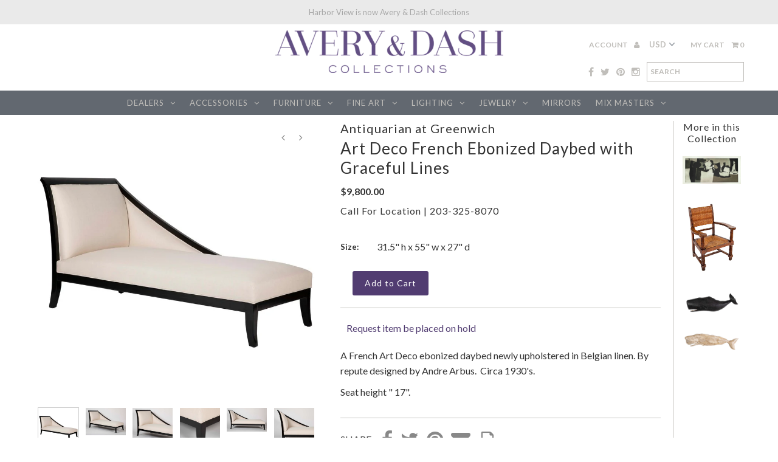

--- FILE ---
content_type: text/html; charset=utf-8
request_url: https://www.averydash.com/products/art-deco-french-ebonized-daybed-with-graceful-lines
body_size: 23707
content:
<!DOCTYPE html>
<!--[if lt IE 7 ]><html class="ie ie6" lang="en"> <![endif]-->
<!--[if IE 7 ]><html class="ie ie7" lang="en"> <![endif]-->
<!--[if IE 8 ]><html class="ie ie8" lang="en"> <![endif]-->
<!--[if (gte IE 9)|!(IE)]><!--><html lang="en"> <!--<![endif]-->
<head>
  <meta charset="utf-8" />
  
  <!-- Add any tracking or verification meta content below this line -->
  
  
  <!-- Pintrest
================================================== -->  
<meta name="p:domain_verify" content="0fb879ec45f544c580428c5802003acd"/>
  
  

  <!-- Basic Page Needs
================================================== -->

  <title>
    Art Deco French Ebonized Daybed with Graceful Lines &ndash; Avery &amp; Dash Collections
  </title>
  
  <meta name="description" content="A French Art Deco ebonized daybed newly upholstered in Belgian linen. By repute designed by Andre Arbus.  Circa 1930&#39;s. Seat height &quot; 17&quot;." />
  
  <link rel="canonical" href="https://www.averydash.com/products/art-deco-french-ebonized-daybed-with-graceful-lines" />


  

<meta property="og:type" content="product">
<meta property="og:title" content="Art Deco French Ebonized Daybed with Graceful Lines">
<meta property="og:url" content="https://www.averydash.com/products/art-deco-french-ebonized-daybed-with-graceful-lines">
<meta property="og:description" content="A French Art Deco ebonized daybed newly upholstered in Belgian linen. By repute designed by Andre Arbus.  Circa 1930&#39;s.
Seat height &quot; 17&quot;.">

<meta property="og:image" content="http://www.averydash.com/cdn/shop/products/12397631_master_grande.jpg?v=1571439971">
<meta property="og:image:secure_url" content="https://www.averydash.com/cdn/shop/products/12397631_master_grande.jpg?v=1571439971">

<meta property="og:image" content="http://www.averydash.com/cdn/shop/products/060A0262_a7d1cc0c-61ff-478b-8240-724a2c19ade2_grande.jpg?v=1571439971">
<meta property="og:image:secure_url" content="https://www.averydash.com/cdn/shop/products/060A0262_a7d1cc0c-61ff-478b-8240-724a2c19ade2_grande.jpg?v=1571439971">

<meta property="og:image" content="http://www.averydash.com/cdn/shop/products/060A0263_d450d2da-5148-4afa-b6eb-c82a66b9a912_grande.jpg?v=1571439971">
<meta property="og:image:secure_url" content="https://www.averydash.com/cdn/shop/products/060A0263_d450d2da-5148-4afa-b6eb-c82a66b9a912_grande.jpg?v=1571439971">

<meta property="og:price:amount" content="9,800.00">
<meta property="og:price:currency" content="USD">

<meta property="og:site_name" content="Avery &amp; Dash Collections">



<meta name="twitter:card" content="summary">


<meta name="twitter:site" content="@harborviewLTD">


<meta name="twitter:title" content="Art Deco French Ebonized Daybed with Graceful Lines">
<meta name="twitter:description" content="A French Art Deco ebonized daybed newly upholstered in Belgian linen. By repute designed by Andre Arbus.  Circa 1930&#39;s.
Seat height &quot; 17&quot;.">
<meta name="twitter:image" content="https://www.averydash.com/cdn/shop/products/12397631_master_large.jpg?v=1571439971">
<meta name="twitter:image:width" content="480">
<meta name="twitter:image:height" content="480">


  <!-- CSS
================================================== -->
<link rel="stylesheet" type="text/css" href="//www.averydash.com/cdn/shop/t/15/assets/print.css?2676" media="print" />

  <link href="//www.averydash.com/cdn/shop/t/15/assets/stylesheet.css?v=161779515536169545171729689412" rel="stylesheet" type="text/css" media="all" />
  <link href="//www.averydash.com/cdn/shop/t/15/assets/font-awesome.css?v=41792228249477712491544651876" rel="stylesheet" type="text/css" media="all" />
  <link href="//www.averydash.com/cdn/shop/t/15/assets/queries.css?v=143528558259399272821729689412" rel="stylesheet" type="text/css" media="all" />
    
    
  
  
  

  
  
  <link href='//fonts.googleapis.com/css?family=Lato:300,400,700' rel='stylesheet' type='text/css'>
    
  
  
     

  
     

  
    

  
       

  
    
  
  
  
  
  
  
  <link href='//fonts.googleapis.com/css?family=Oswald:400,300,700' rel='stylesheet' type='text/css'>
  
  
  
      

  
   
  
  
     
  
  
      

  
  
  <link href='http://fonts.googleapis.com/css?family=Roboto:400,500,300' rel='stylesheet' type='text/css'>
   

  
  
  <link href='http://fonts.googleapis.com/css?family=Josefin+Sans:400,600,700,300' rel='stylesheet' type='text/css'>
   

  
  
  <link href='http://fonts.googleapis.com/css?family=Source+Sans+Pro:400,600,300,700' rel='stylesheet' type='text/css'>
   
  <!--[if LTE IE 8]>
<link href="//www.averydash.com/cdn/shop/t/15/assets/gridlock.ie.css?v=133506513823680828761544651877" rel="stylesheet" type="text/css" media="all" />  
<![endif]--> 


  <!-- JS
================================================== -->


  <script type="text/javascript" src="//ajax.googleapis.com/ajax/libs/jquery/1.9.1/jquery.min.js"></script>

  <script src="//www.averydash.com/cdn/shop/t/15/assets/theme.js?v=66979255932740568011544651889" type="text/javascript"></script> 
  <script src="//www.averydash.com/cdn/shopifycloud/storefront/assets/themes_support/option_selection-b017cd28.js" type="text/javascript"></script>  
  <script src="//www.averydash.com/cdn/shop/t/15/assets/jquery.fs.shifter.js?v=49917305197206640071544651880" type="text/javascript"></script>

  

  <meta name="viewport" content="width=device-width, initial-scale=1, maximum-scale=1">

  <title>My Page</title>
    <script language="javascript">
        function emailCurrentPage(){
            window.location.href='mailto:?subject='+document.title+'&body='+escape(window.location.href);
        }
    </script>


  
  
  <!-- Favicons
================================================== -->

  <link rel="shortcut icon" href="//www.averydash.com/cdn/shop/t/15/assets/favicon.png?v=60435174486978537121544651875">

  

  <script>window.performance && window.performance.mark && window.performance.mark('shopify.content_for_header.start');</script><meta id="shopify-digital-wallet" name="shopify-digital-wallet" content="/16785615/digital_wallets/dialog">
<meta name="shopify-checkout-api-token" content="28685941b46180fcb2d6c15fa2425525">
<meta id="in-context-paypal-metadata" data-shop-id="16785615" data-venmo-supported="false" data-environment="production" data-locale="en_US" data-paypal-v4="true" data-currency="USD">
<link rel="alternate" type="application/json+oembed" href="https://www.averydash.com/products/art-deco-french-ebonized-daybed-with-graceful-lines.oembed">
<script async="async" src="/checkouts/internal/preloads.js?locale=en-US"></script>
<link rel="preconnect" href="https://shop.app" crossorigin="anonymous">
<script async="async" src="https://shop.app/checkouts/internal/preloads.js?locale=en-US&shop_id=16785615" crossorigin="anonymous"></script>
<script id="shopify-features" type="application/json">{"accessToken":"28685941b46180fcb2d6c15fa2425525","betas":["rich-media-storefront-analytics"],"domain":"www.averydash.com","predictiveSearch":true,"shopId":16785615,"locale":"en"}</script>
<script>var Shopify = Shopify || {};
Shopify.shop = "avery-dash.myshopify.com";
Shopify.locale = "en";
Shopify.currency = {"active":"USD","rate":"1.0"};
Shopify.country = "US";
Shopify.theme = {"name":"Avery \u0026 Dash - Backup","id":46120730742,"schema_name":null,"schema_version":null,"theme_store_id":141,"role":"main"};
Shopify.theme.handle = "null";
Shopify.theme.style = {"id":null,"handle":null};
Shopify.cdnHost = "www.averydash.com/cdn";
Shopify.routes = Shopify.routes || {};
Shopify.routes.root = "/";</script>
<script type="module">!function(o){(o.Shopify=o.Shopify||{}).modules=!0}(window);</script>
<script>!function(o){function n(){var o=[];function n(){o.push(Array.prototype.slice.apply(arguments))}return n.q=o,n}var t=o.Shopify=o.Shopify||{};t.loadFeatures=n(),t.autoloadFeatures=n()}(window);</script>
<script>
  window.ShopifyPay = window.ShopifyPay || {};
  window.ShopifyPay.apiHost = "shop.app\/pay";
  window.ShopifyPay.redirectState = null;
</script>
<script id="shop-js-analytics" type="application/json">{"pageType":"product"}</script>
<script defer="defer" async type="module" src="//www.averydash.com/cdn/shopifycloud/shop-js/modules/v2/client.init-shop-cart-sync_Bc8-qrdt.en.esm.js"></script>
<script defer="defer" async type="module" src="//www.averydash.com/cdn/shopifycloud/shop-js/modules/v2/chunk.common_CmNk3qlo.esm.js"></script>
<script type="module">
  await import("//www.averydash.com/cdn/shopifycloud/shop-js/modules/v2/client.init-shop-cart-sync_Bc8-qrdt.en.esm.js");
await import("//www.averydash.com/cdn/shopifycloud/shop-js/modules/v2/chunk.common_CmNk3qlo.esm.js");

  window.Shopify.SignInWithShop?.initShopCartSync?.({"fedCMEnabled":true,"windoidEnabled":true});

</script>
<script>
  window.Shopify = window.Shopify || {};
  if (!window.Shopify.featureAssets) window.Shopify.featureAssets = {};
  window.Shopify.featureAssets['shop-js'] = {"shop-cart-sync":["modules/v2/client.shop-cart-sync_DOpY4EW0.en.esm.js","modules/v2/chunk.common_CmNk3qlo.esm.js"],"shop-button":["modules/v2/client.shop-button_CI-s0xGZ.en.esm.js","modules/v2/chunk.common_CmNk3qlo.esm.js"],"init-fed-cm":["modules/v2/client.init-fed-cm_D2vsy40D.en.esm.js","modules/v2/chunk.common_CmNk3qlo.esm.js"],"init-windoid":["modules/v2/client.init-windoid_CXNAd0Cm.en.esm.js","modules/v2/chunk.common_CmNk3qlo.esm.js"],"shop-toast-manager":["modules/v2/client.shop-toast-manager_Cx0C6may.en.esm.js","modules/v2/chunk.common_CmNk3qlo.esm.js"],"shop-cash-offers":["modules/v2/client.shop-cash-offers_CL9Nay2h.en.esm.js","modules/v2/chunk.common_CmNk3qlo.esm.js","modules/v2/chunk.modal_CvhjeixQ.esm.js"],"avatar":["modules/v2/client.avatar_BTnouDA3.en.esm.js"],"init-shop-email-lookup-coordinator":["modules/v2/client.init-shop-email-lookup-coordinator_B9mmbKi4.en.esm.js","modules/v2/chunk.common_CmNk3qlo.esm.js"],"init-shop-cart-sync":["modules/v2/client.init-shop-cart-sync_Bc8-qrdt.en.esm.js","modules/v2/chunk.common_CmNk3qlo.esm.js"],"pay-button":["modules/v2/client.pay-button_Bhm3077V.en.esm.js","modules/v2/chunk.common_CmNk3qlo.esm.js"],"init-customer-accounts-sign-up":["modules/v2/client.init-customer-accounts-sign-up_C7zhr03q.en.esm.js","modules/v2/client.shop-login-button_BbMx65lK.en.esm.js","modules/v2/chunk.common_CmNk3qlo.esm.js","modules/v2/chunk.modal_CvhjeixQ.esm.js"],"init-shop-for-new-customer-accounts":["modules/v2/client.init-shop-for-new-customer-accounts_rLbLSDTe.en.esm.js","modules/v2/client.shop-login-button_BbMx65lK.en.esm.js","modules/v2/chunk.common_CmNk3qlo.esm.js","modules/v2/chunk.modal_CvhjeixQ.esm.js"],"checkout-modal":["modules/v2/client.checkout-modal_Fp9GouFF.en.esm.js","modules/v2/chunk.common_CmNk3qlo.esm.js","modules/v2/chunk.modal_CvhjeixQ.esm.js"],"init-customer-accounts":["modules/v2/client.init-customer-accounts_DkVf8Jdu.en.esm.js","modules/v2/client.shop-login-button_BbMx65lK.en.esm.js","modules/v2/chunk.common_CmNk3qlo.esm.js","modules/v2/chunk.modal_CvhjeixQ.esm.js"],"shop-login-button":["modules/v2/client.shop-login-button_BbMx65lK.en.esm.js","modules/v2/chunk.common_CmNk3qlo.esm.js","modules/v2/chunk.modal_CvhjeixQ.esm.js"],"shop-login":["modules/v2/client.shop-login_B9KWmZaW.en.esm.js","modules/v2/chunk.common_CmNk3qlo.esm.js","modules/v2/chunk.modal_CvhjeixQ.esm.js"],"shop-follow-button":["modules/v2/client.shop-follow-button_B-omSWeu.en.esm.js","modules/v2/chunk.common_CmNk3qlo.esm.js","modules/v2/chunk.modal_CvhjeixQ.esm.js"],"lead-capture":["modules/v2/client.lead-capture_DZQFWrYz.en.esm.js","modules/v2/chunk.common_CmNk3qlo.esm.js","modules/v2/chunk.modal_CvhjeixQ.esm.js"],"payment-terms":["modules/v2/client.payment-terms_Bl_bs7GP.en.esm.js","modules/v2/chunk.common_CmNk3qlo.esm.js","modules/v2/chunk.modal_CvhjeixQ.esm.js"]};
</script>
<script>(function() {
  var isLoaded = false;
  function asyncLoad() {
    if (isLoaded) return;
    isLoaded = true;
    var urls = ["https:\/\/chimpstatic.com\/mcjs-connected\/js\/users\/757f41aed7378191bda5ee6ee\/21851723add309b78743b8546.js?shop=avery-dash.myshopify.com","https:\/\/cdn-scripts.signifyd.com\/shopify\/script-tag.js?shop=avery-dash.myshopify.com","https:\/\/chimpstatic.com\/mcjs-connected\/js\/users\/757f41aed7378191bda5ee6ee\/21851723add309b78743b8546.js?shop=avery-dash.myshopify.com","https:\/\/cdn.doofinder.com\/shopify\/doofinder-installed.js?shop=avery-dash.myshopify.com"];
    for (var i = 0; i < urls.length; i++) {
      var s = document.createElement('script');
      s.type = 'text/javascript';
      s.async = true;
      s.src = urls[i];
      var x = document.getElementsByTagName('script')[0];
      x.parentNode.insertBefore(s, x);
    }
  };
  if(window.attachEvent) {
    window.attachEvent('onload', asyncLoad);
  } else {
    window.addEventListener('load', asyncLoad, false);
  }
})();</script>
<script id="__st">var __st={"a":16785615,"offset":-18000,"reqid":"5edf7169-a3c0-4068-a659-2926128def09-1762211957","pageurl":"www.averydash.com\/products\/art-deco-french-ebonized-daybed-with-graceful-lines","u":"7d9641692a1c","p":"product","rtyp":"product","rid":2283146182774};</script>
<script>window.ShopifyPaypalV4VisibilityTracking = true;</script>
<script id="captcha-bootstrap">!function(){'use strict';const t='contact',e='account',n='new_comment',o=[[t,t],['blogs',n],['comments',n],[t,'customer']],c=[[e,'customer_login'],[e,'guest_login'],[e,'recover_customer_password'],[e,'create_customer']],r=t=>t.map((([t,e])=>`form[action*='/${t}']:not([data-nocaptcha='true']) input[name='form_type'][value='${e}']`)).join(','),a=t=>()=>t?[...document.querySelectorAll(t)].map((t=>t.form)):[];function s(){const t=[...o],e=r(t);return a(e)}const i='password',u='form_key',d=['recaptcha-v3-token','g-recaptcha-response','h-captcha-response',i],f=()=>{try{return window.sessionStorage}catch{return}},m='__shopify_v',_=t=>t.elements[u];function p(t,e,n=!1){try{const o=window.sessionStorage,c=JSON.parse(o.getItem(e)),{data:r}=function(t){const{data:e,action:n}=t;return t[m]||n?{data:e,action:n}:{data:t,action:n}}(c);for(const[e,n]of Object.entries(r))t.elements[e]&&(t.elements[e].value=n);n&&o.removeItem(e)}catch(o){console.error('form repopulation failed',{error:o})}}const l='form_type',E='cptcha';function T(t){t.dataset[E]=!0}const w=window,h=w.document,L='Shopify',v='ce_forms',y='captcha';let A=!1;((t,e)=>{const n=(g='f06e6c50-85a8-45c8-87d0-21a2b65856fe',I='https://cdn.shopify.com/shopifycloud/storefront-forms-hcaptcha/ce_storefront_forms_captcha_hcaptcha.v1.5.2.iife.js',D={infoText:'Protected by hCaptcha',privacyText:'Privacy',termsText:'Terms'},(t,e,n)=>{const o=w[L][v],c=o.bindForm;if(c)return c(t,g,e,D).then(n);var r;o.q.push([[t,g,e,D],n]),r=I,A||(h.body.append(Object.assign(h.createElement('script'),{id:'captcha-provider',async:!0,src:r})),A=!0)});var g,I,D;w[L]=w[L]||{},w[L][v]=w[L][v]||{},w[L][v].q=[],w[L][y]=w[L][y]||{},w[L][y].protect=function(t,e){n(t,void 0,e),T(t)},Object.freeze(w[L][y]),function(t,e,n,w,h,L){const[v,y,A,g]=function(t,e,n){const i=e?o:[],u=t?c:[],d=[...i,...u],f=r(d),m=r(i),_=r(d.filter((([t,e])=>n.includes(e))));return[a(f),a(m),a(_),s()]}(w,h,L),I=t=>{const e=t.target;return e instanceof HTMLFormElement?e:e&&e.form},D=t=>v().includes(t);t.addEventListener('submit',(t=>{const e=I(t);if(!e)return;const n=D(e)&&!e.dataset.hcaptchaBound&&!e.dataset.recaptchaBound,o=_(e),c=g().includes(e)&&(!o||!o.value);(n||c)&&t.preventDefault(),c&&!n&&(function(t){try{if(!f())return;!function(t){const e=f();if(!e)return;const n=_(t);if(!n)return;const o=n.value;o&&e.removeItem(o)}(t);const e=Array.from(Array(32),(()=>Math.random().toString(36)[2])).join('');!function(t,e){_(t)||t.append(Object.assign(document.createElement('input'),{type:'hidden',name:u})),t.elements[u].value=e}(t,e),function(t,e){const n=f();if(!n)return;const o=[...t.querySelectorAll(`input[type='${i}']`)].map((({name:t})=>t)),c=[...d,...o],r={};for(const[a,s]of new FormData(t).entries())c.includes(a)||(r[a]=s);n.setItem(e,JSON.stringify({[m]:1,action:t.action,data:r}))}(t,e)}catch(e){console.error('failed to persist form',e)}}(e),e.submit())}));const S=(t,e)=>{t&&!t.dataset[E]&&(n(t,e.some((e=>e===t))),T(t))};for(const o of['focusin','change'])t.addEventListener(o,(t=>{const e=I(t);D(e)&&S(e,y())}));const B=e.get('form_key'),M=e.get(l),P=B&&M;t.addEventListener('DOMContentLoaded',(()=>{const t=y();if(P)for(const e of t)e.elements[l].value===M&&p(e,B);[...new Set([...A(),...v().filter((t=>'true'===t.dataset.shopifyCaptcha))])].forEach((e=>S(e,t)))}))}(h,new URLSearchParams(w.location.search),n,t,e,['guest_login'])})(!0,!0)}();</script>
<script integrity="sha256-52AcMU7V7pcBOXWImdc/TAGTFKeNjmkeM1Pvks/DTgc=" data-source-attribution="shopify.loadfeatures" defer="defer" src="//www.averydash.com/cdn/shopifycloud/storefront/assets/storefront/load_feature-81c60534.js" crossorigin="anonymous"></script>
<script crossorigin="anonymous" defer="defer" src="//www.averydash.com/cdn/shopifycloud/storefront/assets/shopify_pay/storefront-65b4c6d7.js?v=20250812"></script>
<script data-source-attribution="shopify.dynamic_checkout.dynamic.init">var Shopify=Shopify||{};Shopify.PaymentButton=Shopify.PaymentButton||{isStorefrontPortableWallets:!0,init:function(){window.Shopify.PaymentButton.init=function(){};var t=document.createElement("script");t.src="https://www.averydash.com/cdn/shopifycloud/portable-wallets/latest/portable-wallets.en.js",t.type="module",document.head.appendChild(t)}};
</script>
<script data-source-attribution="shopify.dynamic_checkout.buyer_consent">
  function portableWalletsHideBuyerConsent(e){var t=document.getElementById("shopify-buyer-consent"),n=document.getElementById("shopify-subscription-policy-button");t&&n&&(t.classList.add("hidden"),t.setAttribute("aria-hidden","true"),n.removeEventListener("click",e))}function portableWalletsShowBuyerConsent(e){var t=document.getElementById("shopify-buyer-consent"),n=document.getElementById("shopify-subscription-policy-button");t&&n&&(t.classList.remove("hidden"),t.removeAttribute("aria-hidden"),n.addEventListener("click",e))}window.Shopify?.PaymentButton&&(window.Shopify.PaymentButton.hideBuyerConsent=portableWalletsHideBuyerConsent,window.Shopify.PaymentButton.showBuyerConsent=portableWalletsShowBuyerConsent);
</script>
<script data-source-attribution="shopify.dynamic_checkout.cart.bootstrap">document.addEventListener("DOMContentLoaded",(function(){function t(){return document.querySelector("shopify-accelerated-checkout-cart, shopify-accelerated-checkout")}if(t())Shopify.PaymentButton.init();else{new MutationObserver((function(e,n){t()&&(Shopify.PaymentButton.init(),n.disconnect())})).observe(document.body,{childList:!0,subtree:!0})}}));
</script>
<link id="shopify-accelerated-checkout-styles" rel="stylesheet" media="screen" href="https://www.averydash.com/cdn/shopifycloud/portable-wallets/latest/accelerated-checkout-backwards-compat.css" crossorigin="anonymous">
<style id="shopify-accelerated-checkout-cart">
        #shopify-buyer-consent {
  margin-top: 1em;
  display: inline-block;
  width: 100%;
}

#shopify-buyer-consent.hidden {
  display: none;
}

#shopify-subscription-policy-button {
  background: none;
  border: none;
  padding: 0;
  text-decoration: underline;
  font-size: inherit;
  cursor: pointer;
}

#shopify-subscription-policy-button::before {
  box-shadow: none;
}

      </style>

<script>window.performance && window.performance.mark && window.performance.mark('shopify.content_for_header.end');</script>
  


 
<!-- Hits Analytics tracking code -->

  

<!-- end of Hits Analytics code -->

 <!--DOOFINDER-SHOPIFY-->  <script>
  const dfLayerOptions = {
    installationId: '47f065d1-ea65-4f6d-a38c-5f03824ac209',
    zone: 'us1'
  };

  
/** START SHOPIFY ADD TO CART **/
document.addEventListener('doofinder.cart.add', function(event) {

  const product_endpoint = new URL(event.detail.link).pathname + '.js'

  fetch(product_endpoint, {
      method: 'GET',
      headers: {
        'Content-Type': 'application/json'
      },
    })
    .then(response => {
      return response.json()
    })
    .then(data => {
      variant_id = get_variant_id(parseInt(event.detail.item_id), data)
      if (variant_id) {
        add_to_cart(variant_id, event.detail.amount)
      } else {
        window.location.href = event.detail.link
      }
    })
    .catch((error) => {
      console.error('Error:', error)
    })

  function get_variant_id(product_id, product_data) {
    if (product_data.variants.length > 1) {
      if (is_variant_id_in_list(product_id, product_data.variants)) {
        return product_id
      }
      return false
    } else {
      return product_data.variants[0].id
    }
  }

  function is_variant_id_in_list(variant_id, variant_list) {
    let is_variant = false

    variant_list.forEach(variant => {
      if (variant.id === variant_id) {
        is_variant = true
      }
    })

    return is_variant
  }

  function add_to_cart(id, amount) {
    let formData = {
      'items': [{
        'id': id,
        'quantity': amount
      }],
      sections: "cart-items,cart-icon-bubble,cart-live-region-text,cart-footer"
    }

    const route = window.Shopify.routes.root ?
      window.Shopify.routes.root + 'cart/add.js' :
      window.Shopify.routes.cart_url + '/add.js' ;

    fetch(route, {
        method: 'POST',
        headers: {
          'Content-Type': 'application/json'
        },
        body: JSON.stringify(formData)
      })
      .then(response => response.json())
      .then(data => {renderSections(data.sections)})
      .catch((error) => {
        console.error('Error:', error)
      });
  }

  function renderSections(sections){
    for( section_id in sections ){
      let section = document.querySelector("#"+section_id);
      let section_html = sections[section_id];
      if(section && section_html){
        section.innerHTML = section_html;
      }
    }
  }
});
/** END SHOPIFY ADD TO CART **/


/** START SHOPIFY OPTIONS **/
dfLayerOptions.language = "en";
/** END SHOPIFY OPTIONS **/



  (function (l, a, y, e, r, s) {
    r = l.createElement(a); r.onload = e; r.async = 1; r.src = y;
    s = l.getElementsByTagName(a)[0]; s.parentNode.insertBefore(r, s);
  })(document, 'script', 'https://cdn.doofinder.com/livelayer/1/js/loader.min.js', function () {
    doofinderLoader.load(dfLayerOptions);
  });
</script>
  <!--/DOOFINDER-SHOPIFY--><link href="https://monorail-edge.shopifysvc.com" rel="dns-prefetch">
<script>(function(){if ("sendBeacon" in navigator && "performance" in window) {try {var session_token_from_headers = performance.getEntriesByType('navigation')[0].serverTiming.find(x => x.name == '_s').description;} catch {var session_token_from_headers = undefined;}var session_cookie_matches = document.cookie.match(/_shopify_s=([^;]*)/);var session_token_from_cookie = session_cookie_matches && session_cookie_matches.length === 2 ? session_cookie_matches[1] : "";var session_token = session_token_from_headers || session_token_from_cookie || "";function handle_abandonment_event(e) {var entries = performance.getEntries().filter(function(entry) {return /monorail-edge.shopifysvc.com/.test(entry.name);});if (!window.abandonment_tracked && entries.length === 0) {window.abandonment_tracked = true;var currentMs = Date.now();var navigation_start = performance.timing.navigationStart;var payload = {shop_id: 16785615,url: window.location.href,navigation_start,duration: currentMs - navigation_start,session_token,page_type: "product"};window.navigator.sendBeacon("https://monorail-edge.shopifysvc.com/v1/produce", JSON.stringify({schema_id: "online_store_buyer_site_abandonment/1.1",payload: payload,metadata: {event_created_at_ms: currentMs,event_sent_at_ms: currentMs}}));}}window.addEventListener('pagehide', handle_abandonment_event);}}());</script>
<script id="web-pixels-manager-setup">(function e(e,d,r,n,o){if(void 0===o&&(o={}),!Boolean(null===(a=null===(i=window.Shopify)||void 0===i?void 0:i.analytics)||void 0===a?void 0:a.replayQueue)){var i,a;window.Shopify=window.Shopify||{};var t=window.Shopify;t.analytics=t.analytics||{};var s=t.analytics;s.replayQueue=[],s.publish=function(e,d,r){return s.replayQueue.push([e,d,r]),!0};try{self.performance.mark("wpm:start")}catch(e){}var l=function(){var e={modern:/Edge?\/(1{2}[4-9]|1[2-9]\d|[2-9]\d{2}|\d{4,})\.\d+(\.\d+|)|Firefox\/(1{2}[4-9]|1[2-9]\d|[2-9]\d{2}|\d{4,})\.\d+(\.\d+|)|Chrom(ium|e)\/(9{2}|\d{3,})\.\d+(\.\d+|)|(Maci|X1{2}).+ Version\/(15\.\d+|(1[6-9]|[2-9]\d|\d{3,})\.\d+)([,.]\d+|)( \(\w+\)|)( Mobile\/\w+|) Safari\/|Chrome.+OPR\/(9{2}|\d{3,})\.\d+\.\d+|(CPU[ +]OS|iPhone[ +]OS|CPU[ +]iPhone|CPU IPhone OS|CPU iPad OS)[ +]+(15[._]\d+|(1[6-9]|[2-9]\d|\d{3,})[._]\d+)([._]\d+|)|Android:?[ /-](13[3-9]|1[4-9]\d|[2-9]\d{2}|\d{4,})(\.\d+|)(\.\d+|)|Android.+Firefox\/(13[5-9]|1[4-9]\d|[2-9]\d{2}|\d{4,})\.\d+(\.\d+|)|Android.+Chrom(ium|e)\/(13[3-9]|1[4-9]\d|[2-9]\d{2}|\d{4,})\.\d+(\.\d+|)|SamsungBrowser\/([2-9]\d|\d{3,})\.\d+/,legacy:/Edge?\/(1[6-9]|[2-9]\d|\d{3,})\.\d+(\.\d+|)|Firefox\/(5[4-9]|[6-9]\d|\d{3,})\.\d+(\.\d+|)|Chrom(ium|e)\/(5[1-9]|[6-9]\d|\d{3,})\.\d+(\.\d+|)([\d.]+$|.*Safari\/(?![\d.]+ Edge\/[\d.]+$))|(Maci|X1{2}).+ Version\/(10\.\d+|(1[1-9]|[2-9]\d|\d{3,})\.\d+)([,.]\d+|)( \(\w+\)|)( Mobile\/\w+|) Safari\/|Chrome.+OPR\/(3[89]|[4-9]\d|\d{3,})\.\d+\.\d+|(CPU[ +]OS|iPhone[ +]OS|CPU[ +]iPhone|CPU IPhone OS|CPU iPad OS)[ +]+(10[._]\d+|(1[1-9]|[2-9]\d|\d{3,})[._]\d+)([._]\d+|)|Android:?[ /-](13[3-9]|1[4-9]\d|[2-9]\d{2}|\d{4,})(\.\d+|)(\.\d+|)|Mobile Safari.+OPR\/([89]\d|\d{3,})\.\d+\.\d+|Android.+Firefox\/(13[5-9]|1[4-9]\d|[2-9]\d{2}|\d{4,})\.\d+(\.\d+|)|Android.+Chrom(ium|e)\/(13[3-9]|1[4-9]\d|[2-9]\d{2}|\d{4,})\.\d+(\.\d+|)|Android.+(UC? ?Browser|UCWEB|U3)[ /]?(15\.([5-9]|\d{2,})|(1[6-9]|[2-9]\d|\d{3,})\.\d+)\.\d+|SamsungBrowser\/(5\.\d+|([6-9]|\d{2,})\.\d+)|Android.+MQ{2}Browser\/(14(\.(9|\d{2,})|)|(1[5-9]|[2-9]\d|\d{3,})(\.\d+|))(\.\d+|)|K[Aa][Ii]OS\/(3\.\d+|([4-9]|\d{2,})\.\d+)(\.\d+|)/},d=e.modern,r=e.legacy,n=navigator.userAgent;return n.match(d)?"modern":n.match(r)?"legacy":"unknown"}(),u="modern"===l?"modern":"legacy",c=(null!=n?n:{modern:"",legacy:""})[u],f=function(e){return[e.baseUrl,"/wpm","/b",e.hashVersion,"modern"===e.buildTarget?"m":"l",".js"].join("")}({baseUrl:d,hashVersion:r,buildTarget:u}),m=function(e){var d=e.version,r=e.bundleTarget,n=e.surface,o=e.pageUrl,i=e.monorailEndpoint;return{emit:function(e){var a=e.status,t=e.errorMsg,s=(new Date).getTime(),l=JSON.stringify({metadata:{event_sent_at_ms:s},events:[{schema_id:"web_pixels_manager_load/3.1",payload:{version:d,bundle_target:r,page_url:o,status:a,surface:n,error_msg:t},metadata:{event_created_at_ms:s}}]});if(!i)return console&&console.warn&&console.warn("[Web Pixels Manager] No Monorail endpoint provided, skipping logging."),!1;try{return self.navigator.sendBeacon.bind(self.navigator)(i,l)}catch(e){}var u=new XMLHttpRequest;try{return u.open("POST",i,!0),u.setRequestHeader("Content-Type","text/plain"),u.send(l),!0}catch(e){return console&&console.warn&&console.warn("[Web Pixels Manager] Got an unhandled error while logging to Monorail."),!1}}}}({version:r,bundleTarget:l,surface:e.surface,pageUrl:self.location.href,monorailEndpoint:e.monorailEndpoint});try{o.browserTarget=l,function(e){var d=e.src,r=e.async,n=void 0===r||r,o=e.onload,i=e.onerror,a=e.sri,t=e.scriptDataAttributes,s=void 0===t?{}:t,l=document.createElement("script"),u=document.querySelector("head"),c=document.querySelector("body");if(l.async=n,l.src=d,a&&(l.integrity=a,l.crossOrigin="anonymous"),s)for(var f in s)if(Object.prototype.hasOwnProperty.call(s,f))try{l.dataset[f]=s[f]}catch(e){}if(o&&l.addEventListener("load",o),i&&l.addEventListener("error",i),u)u.appendChild(l);else{if(!c)throw new Error("Did not find a head or body element to append the script");c.appendChild(l)}}({src:f,async:!0,onload:function(){if(!function(){var e,d;return Boolean(null===(d=null===(e=window.Shopify)||void 0===e?void 0:e.analytics)||void 0===d?void 0:d.initialized)}()){var d=window.webPixelsManager.init(e)||void 0;if(d){var r=window.Shopify.analytics;r.replayQueue.forEach((function(e){var r=e[0],n=e[1],o=e[2];d.publishCustomEvent(r,n,o)})),r.replayQueue=[],r.publish=d.publishCustomEvent,r.visitor=d.visitor,r.initialized=!0}}},onerror:function(){return m.emit({status:"failed",errorMsg:"".concat(f," has failed to load")})},sri:function(e){var d=/^sha384-[A-Za-z0-9+/=]+$/;return"string"==typeof e&&d.test(e)}(c)?c:"",scriptDataAttributes:o}),m.emit({status:"loading"})}catch(e){m.emit({status:"failed",errorMsg:(null==e?void 0:e.message)||"Unknown error"})}}})({shopId: 16785615,storefrontBaseUrl: "https://www.averydash.com",extensionsBaseUrl: "https://extensions.shopifycdn.com/cdn/shopifycloud/web-pixels-manager",monorailEndpoint: "https://monorail-edge.shopifysvc.com/unstable/produce_batch",surface: "storefront-renderer",enabledBetaFlags: ["2dca8a86"],webPixelsConfigList: [{"id":"42270838","eventPayloadVersion":"v1","runtimeContext":"LAX","scriptVersion":"1","type":"CUSTOM","privacyPurposes":["MARKETING"],"name":"Meta pixel (migrated)"},{"id":"72089718","eventPayloadVersion":"v1","runtimeContext":"LAX","scriptVersion":"1","type":"CUSTOM","privacyPurposes":["ANALYTICS"],"name":"Google Analytics tag (migrated)"},{"id":"shopify-app-pixel","configuration":"{}","eventPayloadVersion":"v1","runtimeContext":"STRICT","scriptVersion":"0450","apiClientId":"shopify-pixel","type":"APP","privacyPurposes":["ANALYTICS","MARKETING"]},{"id":"shopify-custom-pixel","eventPayloadVersion":"v1","runtimeContext":"LAX","scriptVersion":"0450","apiClientId":"shopify-pixel","type":"CUSTOM","privacyPurposes":["ANALYTICS","MARKETING"]}],isMerchantRequest: false,initData: {"shop":{"name":"Avery \u0026 Dash Collections","paymentSettings":{"currencyCode":"USD"},"myshopifyDomain":"avery-dash.myshopify.com","countryCode":"US","storefrontUrl":"https:\/\/www.averydash.com"},"customer":null,"cart":null,"checkout":null,"productVariants":[{"price":{"amount":9800.0,"currencyCode":"USD"},"product":{"title":"Art Deco French Ebonized Daybed with Graceful Lines","vendor":"Antiquarian at Greenwich","id":"2283146182774","untranslatedTitle":"Art Deco French Ebonized Daybed with Graceful Lines","url":"\/products\/art-deco-french-ebonized-daybed-with-graceful-lines","type":"Chaise Longues and Daybeds"},"id":"20572583231606","image":{"src":"\/\/www.averydash.com\/cdn\/shop\/products\/12397631_master.jpg?v=1571439971"},"sku":"","title":"31.5\" h  x  55\" w  x  27\" d","untranslatedTitle":"31.5\" h  x  55\" w  x  27\" d"}],"purchasingCompany":null},},"https://www.averydash.com/cdn","5303c62bw494ab25dp0d72f2dcm48e21f5a",{"modern":"","legacy":""},{"shopId":"16785615","storefrontBaseUrl":"https:\/\/www.averydash.com","extensionBaseUrl":"https:\/\/extensions.shopifycdn.com\/cdn\/shopifycloud\/web-pixels-manager","surface":"storefront-renderer","enabledBetaFlags":"[\"2dca8a86\"]","isMerchantRequest":"false","hashVersion":"5303c62bw494ab25dp0d72f2dcm48e21f5a","publish":"custom","events":"[[\"page_viewed\",{}],[\"product_viewed\",{\"productVariant\":{\"price\":{\"amount\":9800.0,\"currencyCode\":\"USD\"},\"product\":{\"title\":\"Art Deco French Ebonized Daybed with Graceful Lines\",\"vendor\":\"Antiquarian at Greenwich\",\"id\":\"2283146182774\",\"untranslatedTitle\":\"Art Deco French Ebonized Daybed with Graceful Lines\",\"url\":\"\/products\/art-deco-french-ebonized-daybed-with-graceful-lines\",\"type\":\"Chaise Longues and Daybeds\"},\"id\":\"20572583231606\",\"image\":{\"src\":\"\/\/www.averydash.com\/cdn\/shop\/products\/12397631_master.jpg?v=1571439971\"},\"sku\":\"\",\"title\":\"31.5\\\" h  x  55\\\" w  x  27\\\" d\",\"untranslatedTitle\":\"31.5\\\" h  x  55\\\" w  x  27\\\" d\"}}]]"});</script><script>
  window.ShopifyAnalytics = window.ShopifyAnalytics || {};
  window.ShopifyAnalytics.meta = window.ShopifyAnalytics.meta || {};
  window.ShopifyAnalytics.meta.currency = 'USD';
  var meta = {"product":{"id":2283146182774,"gid":"gid:\/\/shopify\/Product\/2283146182774","vendor":"Antiquarian at Greenwich","type":"Chaise Longues and Daybeds","variants":[{"id":20572583231606,"price":980000,"name":"Art Deco French Ebonized Daybed with Graceful Lines - 31.5\" h  x  55\" w  x  27\" d","public_title":"31.5\" h  x  55\" w  x  27\" d","sku":""}],"remote":false},"page":{"pageType":"product","resourceType":"product","resourceId":2283146182774}};
  for (var attr in meta) {
    window.ShopifyAnalytics.meta[attr] = meta[attr];
  }
</script>
<script class="analytics">
  (function () {
    var customDocumentWrite = function(content) {
      var jquery = null;

      if (window.jQuery) {
        jquery = window.jQuery;
      } else if (window.Checkout && window.Checkout.$) {
        jquery = window.Checkout.$;
      }

      if (jquery) {
        jquery('body').append(content);
      }
    };

    var hasLoggedConversion = function(token) {
      if (token) {
        return document.cookie.indexOf('loggedConversion=' + token) !== -1;
      }
      return false;
    }

    var setCookieIfConversion = function(token) {
      if (token) {
        var twoMonthsFromNow = new Date(Date.now());
        twoMonthsFromNow.setMonth(twoMonthsFromNow.getMonth() + 2);

        document.cookie = 'loggedConversion=' + token + '; expires=' + twoMonthsFromNow;
      }
    }

    var trekkie = window.ShopifyAnalytics.lib = window.trekkie = window.trekkie || [];
    if (trekkie.integrations) {
      return;
    }
    trekkie.methods = [
      'identify',
      'page',
      'ready',
      'track',
      'trackForm',
      'trackLink'
    ];
    trekkie.factory = function(method) {
      return function() {
        var args = Array.prototype.slice.call(arguments);
        args.unshift(method);
        trekkie.push(args);
        return trekkie;
      };
    };
    for (var i = 0; i < trekkie.methods.length; i++) {
      var key = trekkie.methods[i];
      trekkie[key] = trekkie.factory(key);
    }
    trekkie.load = function(config) {
      trekkie.config = config || {};
      trekkie.config.initialDocumentCookie = document.cookie;
      var first = document.getElementsByTagName('script')[0];
      var script = document.createElement('script');
      script.type = 'text/javascript';
      script.onerror = function(e) {
        var scriptFallback = document.createElement('script');
        scriptFallback.type = 'text/javascript';
        scriptFallback.onerror = function(error) {
                var Monorail = {
      produce: function produce(monorailDomain, schemaId, payload) {
        var currentMs = new Date().getTime();
        var event = {
          schema_id: schemaId,
          payload: payload,
          metadata: {
            event_created_at_ms: currentMs,
            event_sent_at_ms: currentMs
          }
        };
        return Monorail.sendRequest("https://" + monorailDomain + "/v1/produce", JSON.stringify(event));
      },
      sendRequest: function sendRequest(endpointUrl, payload) {
        // Try the sendBeacon API
        if (window && window.navigator && typeof window.navigator.sendBeacon === 'function' && typeof window.Blob === 'function' && !Monorail.isIos12()) {
          var blobData = new window.Blob([payload], {
            type: 'text/plain'
          });

          if (window.navigator.sendBeacon(endpointUrl, blobData)) {
            return true;
          } // sendBeacon was not successful

        } // XHR beacon

        var xhr = new XMLHttpRequest();

        try {
          xhr.open('POST', endpointUrl);
          xhr.setRequestHeader('Content-Type', 'text/plain');
          xhr.send(payload);
        } catch (e) {
          console.log(e);
        }

        return false;
      },
      isIos12: function isIos12() {
        return window.navigator.userAgent.lastIndexOf('iPhone; CPU iPhone OS 12_') !== -1 || window.navigator.userAgent.lastIndexOf('iPad; CPU OS 12_') !== -1;
      }
    };
    Monorail.produce('monorail-edge.shopifysvc.com',
      'trekkie_storefront_load_errors/1.1',
      {shop_id: 16785615,
      theme_id: 46120730742,
      app_name: "storefront",
      context_url: window.location.href,
      source_url: "//www.averydash.com/cdn/s/trekkie.storefront.5ad93876886aa0a32f5bade9f25632a26c6f183a.min.js"});

        };
        scriptFallback.async = true;
        scriptFallback.src = '//www.averydash.com/cdn/s/trekkie.storefront.5ad93876886aa0a32f5bade9f25632a26c6f183a.min.js';
        first.parentNode.insertBefore(scriptFallback, first);
      };
      script.async = true;
      script.src = '//www.averydash.com/cdn/s/trekkie.storefront.5ad93876886aa0a32f5bade9f25632a26c6f183a.min.js';
      first.parentNode.insertBefore(script, first);
    };
    trekkie.load(
      {"Trekkie":{"appName":"storefront","development":false,"defaultAttributes":{"shopId":16785615,"isMerchantRequest":null,"themeId":46120730742,"themeCityHash":"8246103614992444006","contentLanguage":"en","currency":"USD","eventMetadataId":"f3b4b1d7-4ae1-45e6-a789-b17f2add1765"},"isServerSideCookieWritingEnabled":true,"monorailRegion":"shop_domain","enabledBetaFlags":["f0df213a"]},"Session Attribution":{},"S2S":{"facebookCapiEnabled":false,"source":"trekkie-storefront-renderer","apiClientId":580111}}
    );

    var loaded = false;
    trekkie.ready(function() {
      if (loaded) return;
      loaded = true;

      window.ShopifyAnalytics.lib = window.trekkie;

      var originalDocumentWrite = document.write;
      document.write = customDocumentWrite;
      try { window.ShopifyAnalytics.merchantGoogleAnalytics.call(this); } catch(error) {};
      document.write = originalDocumentWrite;

      window.ShopifyAnalytics.lib.page(null,{"pageType":"product","resourceType":"product","resourceId":2283146182774,"shopifyEmitted":true});

      var match = window.location.pathname.match(/checkouts\/(.+)\/(thank_you|post_purchase)/)
      var token = match? match[1]: undefined;
      if (!hasLoggedConversion(token)) {
        setCookieIfConversion(token);
        window.ShopifyAnalytics.lib.track("Viewed Product",{"currency":"USD","variantId":20572583231606,"productId":2283146182774,"productGid":"gid:\/\/shopify\/Product\/2283146182774","name":"Art Deco French Ebonized Daybed with Graceful Lines - 31.5\" h  x  55\" w  x  27\" d","price":"9800.00","sku":"","brand":"Antiquarian at Greenwich","variant":"31.5\" h  x  55\" w  x  27\" d","category":"Chaise Longues and Daybeds","nonInteraction":true,"remote":false},undefined,undefined,{"shopifyEmitted":true});
      window.ShopifyAnalytics.lib.track("monorail:\/\/trekkie_storefront_viewed_product\/1.1",{"currency":"USD","variantId":20572583231606,"productId":2283146182774,"productGid":"gid:\/\/shopify\/Product\/2283146182774","name":"Art Deco French Ebonized Daybed with Graceful Lines - 31.5\" h  x  55\" w  x  27\" d","price":"9800.00","sku":"","brand":"Antiquarian at Greenwich","variant":"31.5\" h  x  55\" w  x  27\" d","category":"Chaise Longues and Daybeds","nonInteraction":true,"remote":false,"referer":"https:\/\/www.averydash.com\/products\/art-deco-french-ebonized-daybed-with-graceful-lines"});
      }
    });


        var eventsListenerScript = document.createElement('script');
        eventsListenerScript.async = true;
        eventsListenerScript.src = "//www.averydash.com/cdn/shopifycloud/storefront/assets/shop_events_listener-3da45d37.js";
        document.getElementsByTagName('head')[0].appendChild(eventsListenerScript);

})();</script>
  <script>
  if (!window.ga || (window.ga && typeof window.ga !== 'function')) {
    window.ga = function ga() {
      (window.ga.q = window.ga.q || []).push(arguments);
      if (window.Shopify && window.Shopify.analytics && typeof window.Shopify.analytics.publish === 'function') {
        window.Shopify.analytics.publish("ga_stub_called", {}, {sendTo: "google_osp_migration"});
      }
      console.error("Shopify's Google Analytics stub called with:", Array.from(arguments), "\nSee https://help.shopify.com/manual/promoting-marketing/pixels/pixel-migration#google for more information.");
    };
    if (window.Shopify && window.Shopify.analytics && typeof window.Shopify.analytics.publish === 'function') {
      window.Shopify.analytics.publish("ga_stub_initialized", {}, {sendTo: "google_osp_migration"});
    }
  }
</script>
<script
  defer
  src="https://www.averydash.com/cdn/shopifycloud/perf-kit/shopify-perf-kit-2.1.2.min.js"
  data-application="storefront-renderer"
  data-shop-id="16785615"
  data-render-region="gcp-us-central1"
  data-page-type="product"
  data-theme-instance-id="46120730742"
  data-theme-name=""
  data-theme-version=""
  data-monorail-region="shop_domain"
  data-resource-timing-sampling-rate="10"
  data-shs="true"
  data-shs-beacon="true"
  data-shs-export-with-fetch="true"
  data-shs-logs-sample-rate="1"
></script>
</head>

<body class="gridlock shifter product">
  <div id="CartDrawer" class="drawer drawer--right">
  <div class="drawer__header">
    <div class="table-cell">
    <h3>My Cart</h3>
    </div>
    <div class="table-cell">
    <span class="drawer__close js-drawer-close">
        Close
    </span>
    </div>
  </div>
  <div id="CartContainer"></div>
</div> 
  <div id="top-bar">
    
    <div class="row">
      <div class="desktop-12 tablet-6 mobile-3">
        Harbor View is now Avery & Dash Collections
      </div>
    </div>
    
  </div>  
  <div class="shifter-page is-moved-by-drawer" id="PageContainer">   
    <div class="page-wrap">

      <header>
        
        <div id="identity" class="row">        
          <div id="logo" class="desktop-4 desktop-push-4 tablet-6 mobile-3">       
            
            <a href="/"><img src="//www.averydash.com/cdn/shop/t/15/assets/logo.png?v=142870473070084142311544651880" alt="Avery &amp; Dash Collections" style="border: 0;"/></a>
                       
          </div>  

          <div class="desktop-4 tablet-6 mobile-3">
            <ul id="cart" class="tablet-3">            
              
              <li>
                                   
                <a href="/account/login">ACCOUNT  <i class="fa fa-user"></i></a>
                
              </li>
              
              
              <li><select class="currency-picker" name="currencies">
  
  
  <option value="USD" selected="selected">USD</option>
  
  
  <option value="CAD">CAD</option>
  
  
  
  <option value="GBP">GBP</option>
  
  
  
  <option value="AUD">AUD</option>
  
  
  
  <option value="SGD">SGD</option>
  
  
  
  <option value="EUR">EUR</option>
  
  
</select></li>
              
             <li class="cart-overview">
                <a href="/cart" >
                  <span class="cart-words">My Cart</span>
                  &nbsp;<i class="fa fa-shopping-cart"></i> 
                  <span class="CartCount">0</span>
                </a> 
              </li> 
              <li class="shifter-handle"><i class="fa fa-bars" aria-hidden="true"></i></li>
            </ul>           

            <ul id="social-links" class="tablet-3">
              <li><a href="http://facebook.com/AveryDashCollections" target="_blank"><i class="fa fa-facebook"></i></a></li>
              <li><a href="https://twitter.com/harborviewLTD" target="_blank"><i class="fa fa-twitter"></i></a></li>
              <li><a href="https://www.pinterest.com/AveryAndDash/" target="_blank"><i class="fa fa-pinterest"></i></a></li>
              
              
              
              <li><a href="//instagram.com/AveryandDash" target="_blank"><i class="fa fa-instagram"></i></a></li>
              <li class="searchbox">
              <form action="/search" method="get">
                <input type="text" name="q" id="q" placeholder="SEARCH" />
              </form>  
              </li>            
            </ul>
          </div>
        </div>
        
      </header>

      <nav id="nav" role="navigation">
  
  <div id="navigation" class="row">      
    <ul id="nav" class="desktop-12 mobile-3">
      
                  
      
      
      <!-- How many links to show per column -->
           
      <!-- How many links in this list -->
            
      <!-- Number of links divided by number per column -->
      
      <!-- Modulo balance of total links divided by links per column -->
      
      <!-- Calculate the modulo offset -->
      

      

      <!-- Start math for calculated multi column dropdowns -->
      <li class="dropdown"><a href="/collections/all" title="">Dealers</a>
        
		   
   
<ul class="megamenu">
  <div class="mega-container">
    
    <span class="desktop-12 tablet-6">
      
      
      
      
      
          
      <!-- Start Megamenu Inner Links -->
      <li class="desktop-6">
        <ul class="mega-stack">
          
          <li><a href="/collections/antique-soul">Antique Soul</a></li>
          
          <li><a href="/collections/antiquarian-at-greenwich">Antiquarian at Greenwich</a></li>
          
          <li><a href="/collections/antiques-of-saddle-river">Antiques of Saddle River</a></li>
          
          <li><a href="/collections/brandon-tso">Brandon Tso</a></li>
          
          <li><a href="/collections/find-weatherly">Find Weatherly</a></li>
          
          <li><a href="/collections/flessas-design">Flessas Design</a></li>
          
          <li><a href="/collections/framont/FMT">Framont</a></li>
          
          <li><a href="/collections/fontainebleau-fine-art">Fontainebleau Fine Art</a></li>
          
          <li><a href="/collections/george-n-antiques">George N Antiques</a></li>
          
          <li><a href="/collections/headley-menzies">Headley Menzies</a></li>
          
          <li><a href="/collections/john-j-gredler-works-of-art">John J. Gredler Works of Art</a></li>
          
          <li><a href="https://www.averydash.com/collections/louis-francis-maison">Louis Francis Maison</a></li>
          
          <li><a href="/collections/nick-savard">Nicholas Savard</a></li>
          
        </ul>
      </li>
      
      
                 
      <li class="desktop-6">
        <ul class="mega-stack">
          
          <li><a href="/collections/rita-fusaro-antiques">Rita Fusaro Antiques</a></li>
          
          <li><a href="/collections/s-r-gambrel">S.R. Gambrel</a></li>
          
          <li><a href="/collections/siecle">Siecle</a></li>
          
          <li><a href="/collections/stephanie-miron">Stephanie Miron</a></li>
          
          <li><a href="/collections/stephanie-odegard-co-ltd">Stephanie Odegard Co., LTD</a></li>
          
        </ul>
      </li> 
      
        
    </span>
  </div>
</ul>
        <!-- if the list is less than the chosen number -->      
        
      </li>
      <!-- stop doing the math -->
      
      
                  
      
      
      <!-- How many links to show per column -->
           
      <!-- How many links in this list -->
            
      <!-- Number of links divided by number per column -->
      
      <!-- Modulo balance of total links divided by links per column -->
      
      <!-- Calculate the modulo offset -->
      

      

      <!-- Start math for calculated multi column dropdowns -->
      <li class="dropdown"><a href="/collections/accessories" title="">Accessories</a>
        
		   
   
<ul class="megamenu">
  <div class="mega-container">
    
    <span class="desktop-12 tablet-6">
      
      
      
      
      
          
      <!-- Start Megamenu Inner Links -->
      <li class="desktop-4">
        <ul class="mega-stack">
          
          <li><a href="/collections/architectural-elements">Architectural Elements</a></li>
          
          <li><a href="/collections/ancient-artifacts">Ancient Artifacts</a></li>
          
          <li><a href="/collections/asian-accessories">Asian Accessories</a></li>
          
          <li><a href="/collections/barware-and-glasses">Barware and Glasses</a></li>
          
          <li><a href="/collections/blankets-quilts"> Blankets / Quilts</a></li>
          
          <li><a href="/collections/baskets">Baskets</a></li>
          
          <li><a href="/collections/bowls">Bowls</a></li>
          
          <li><a href="/collections/boxes">Boxes</a></li>
          
          <li><a href="/collections/busts">Busts</a></li>
          
          <li><a href="/collections/bronze">Bronze</a></li>
          
          <li><a href="/collections/candlesticks">Candlesticks</a></li>
          
          <li><a href="/collections/cache-pot"> Cache Pot</a></li>
          
          <li><a href="/collections/rugs">Carpets</a></li>
          
        </ul>
      </li>
                 
      <li class="desktop-4">
        <ul class="mega-stack">
          
          <li><a href="/collections/ceramics">Ceramics</a></li>
          
          <li><a href="/collections/clocks">Clocks</a></li>
          
          <li><a href="/collections/crystal-and-glasses">Crystal and Glasses</a></li>
          
          <li><a href="/collections/desk-library-accessories">Desk / Library Accessories</a></li>
          
          <li><a href="/collections/dinner-service-lunch-sets-tea-sets">Dinner Service / Lunch sets / Tea Sets</a></li>
          
          <li><a href="/collections/fire-tools-and-andirons">Fire Tools and Andirons</a></li>
          
          <li><a href="/collections/garden">Garden</a></li>
          
          <li><a href="/collections/garniture"> Garniture</a></li>
          
          <li><a href="/collections/globes">Globes and Instruments</a></li>
          
          <li><a href="/collections/grand-tour">Grand Tour Elements</a></li>
          
          <li><a href="/collections/maritime">Maritime Objects</a></li>
          
          <li><a href="/collections/miscellaneous">Miscellaneous</a></li>
          
          <li><a href="/collections/planters">Planters / Jardinieres</a></li>
          
        </ul>
      </li>
      
      
                 
      <li class="desktop-4">
        <ul class="mega-stack">
          
          <li><a href="/collections/picture-frames">Picture Frames</a></li>
          
          <li><a href="/collections/pillows">Pillows </a></li>
          
          <li><a href="/collections/sculptures"> Sculptures</a></li>
          
          <li><a href="/collections/silver">Silver</a></li>
          
          <li><a href="/collections/stand-umbrella-stands-easel">Stand / Umbrella Stands / Easel</a></li>
          
          <li><a href="/collections/tazzas">Tazzas</a></li>
          
          <li><a href="/collections/tea-caddies-and-canisters">Tea Caddies and Canisters</a></li>
          
          <li><a href="/collections/vases">Vases</a></li>
          
          <li><a href="/collections/urns">Urns</a></li>
          
          <li><a href="/collections/wall-brackets">Wall Brackets</a></li>
          
          <li><a href="/collections/wood-carvings-figures">Wood Carvings / Figures</a></li>
          
        </ul>
      </li> 
      
        
    </span>
  </div>
</ul>
        <!-- if the list is less than the chosen number -->      
        
      </li>
      <!-- stop doing the math -->
      
      
                  
      
      
      <!-- How many links to show per column -->
           
      <!-- How many links in this list -->
            
      <!-- Number of links divided by number per column -->
      
      <!-- Modulo balance of total links divided by links per column -->
      
      <!-- Calculate the modulo offset -->
      

      

      <!-- Start math for calculated multi column dropdowns -->
      <li class="dropdown"><a href="/collections/furniture" title="">Furniture</a>
        
		   
   
<ul class="megamenu">
  <div class="mega-container">
    
    <span class="desktop-12 tablet-6">
      
      
      
      
      
          
      <!-- Start Megamenu Inner Links -->
      <li class="desktop-3">
        <ul class="mega-stack">
          
          <li><a href="/collections/armchairs">Armchairs</a></li>
          
          <li><a href="/collections/asian-furniture">Asian Furniture</a></li>
          
          <li><a href="/collections/bar-carts">Bar Carts / Dry Bar</a></li>
          
          <li><a href="/collections/benches">Benches</a></li>
          
          <li><a href="/collections/bergere-chairs">Bergere Chairs</a></li>
          
          <li><a href="/collections/bookcases">Bookcases / Shelves</a></li>
          
          <li><a href="/collections/buffets">Buffets and Sideboards</a></li>
          
          <li><a href="/collections/cabinets">Cabinets</a></li>
          
          <li><a href="/collections/chairs">Chairs</a></li>
          
          <li><a href="/collections/chaise-longues">Chaise Longues and Daybeds</a></li>
          
          <li><a href="/collections/center-tables">Center Tables</a></li>
          
          <li><a href="/collections/chests">Chests</a></li>
          
          <li><a href="/collections/club-chairs">Club Chairs</a></li>
          
        </ul>
      </li>
                 
      <li class="desktop-3">
        <ul class="mega-stack">
          
          <li><a href="/collections/coffee-and-cocktail-tables">Coffee and Cocktail Tables</a></li>
          
          <li><a href="/collections/conference-tables">Conference Tables</a></li>
          
          <li><a href="/collections/commodes-and-chests-of-drawers">Commodes and Chests of Drawers</a></li>
          
          <li><a href="/collections/console-tables">Console Tables</a></li>
          
          <li><a href="/collections/credenzas">Credenzas</a></li>
          
          <li><a href="/collections/cupboards">Cupboards and Welsh Dressers</a></li>
          
          <li><a href="/collections/demi-lune-tables">Demi-lune Tables</a></li>
          
          <li><a href="/collections/desks">Desks</a></li>
          
          <li><a href="/collections/desk-chairs">Desk Chairs</a></li>
          
          <li><a href="/collections/dining-room">Dining Tables / Dining Chairs</a></li>
          
          <li><a href="/collections/drop-leaf-and-pembroke-tables">Drop-leaf and Pembroke Tables</a></li>
          
          <li><a href="/collections/end-tables">End and Side Tables</a></li>
          
          <li><a href="/collections/game-tables">Game Tables</a></li>
          
        </ul>
      </li>
      
                 
      <li class="desktop-3">
        <ul class="mega-stack">
          
          <li><a href="/collections/gueridon">Gueridon</a></li>
          
          <li><a href="/collections/industrial-and-work-tables">Industrial and Work Tables</a></li>
          
          <li><a href="/collections/lounge-chairs">Lounge Chairs</a></li>
          
          <li><a href="/collections/lowboys">Lowboys</a></li>
          
          <li><a href="/collections/nesting-tables-and-stacking-tables">Nesting Tables and Stacking Tables</a></li>
          
          <li><a href="/collections/night-stands">Night Stands</a></li>
          
          <li><a href="/collections/ottomans-and-poufs">Ottomans and Footstools</a></li>
          
          <li><a href="/collections/pedestals">Pedestals</a></li>
          
          <li><a href="/collections/refectory-tables">Refectory / Farm Tables</a></li>
          
          <li><a href="/collections/secretaires">Secretaires</a></li>
          
          <li><a href="/collections/side-chairs">Side Chairs</a></li>
          
          <li><a href="/collections/slipper-chairs">Slipper Chairs</a></li>
          
          <li><a href="/collections/sofas">Sofas / Settee</a></li>
          
        </ul>
      </li>
      
                 
      <li class="desktop-3">
        <ul class="mega-stack">
          
          <li><a href="/collections/sofa-tables">Sofa Tables</a></li>
          
          <li><a href="/collections/swivel-chairs">Swivel Chairs</a></li>
          
          <li><a href="/collections/dessert-tables-and-tilt-top-tables">Tilt Top and Tea Tables</a></li>
          
          <li><a href="/collections/tray-tables">Tray Tables</a></li>
          
          <li><a href="/collections/trunks">Trunks / Cellarettes</a></li>
          
          <li><a href="/collections/vitrines">Vitrines</a></li>
          
          <li><a href="/collections/wardrobes-and-armoires">Wardrobes and Armoires</a></li>
          
          <li><a href="/collections/vanities">Vanities</a></li>
          
          <li><a href="/collections/wingback-chairs">Wingback Chairs</a></li>
          
        </ul>
      </li> 
      
        
    </span>
  </div>
</ul>
        <!-- if the list is less than the chosen number -->      
        
      </li>
      <!-- stop doing the math -->
      
      
                  
      
      
      <!-- How many links to show per column -->
           
      <!-- How many links in this list -->
            
      <!-- Number of links divided by number per column -->
      
      <!-- Modulo balance of total links divided by links per column -->
      
      <!-- Calculate the modulo offset -->
      

      

      <!-- Start math for calculated multi column dropdowns -->
      <li class="dropdown"><a href="/collections/fine-art" title="">Fine Art</a>
        
        <ul class="submenu">
          
          <li><a href="/collections/josef-albers-collection">Albers</a>
            
            
          </li>
          
          <li><a href="/collections/folk-art">Folk Art</a>
            
            
          </li>
          
          <li><a href="/collections/grand-tour">Grand Tour</a>
            
            
          </li>
          
          <li><a href="/collections/modern-art">Modern Art</a>
            
            
          </li>
          
          <li><a href="/collections/paintings">Paintings</a>
            
            
          </li>
          
          <li><a href="/collections/photographs">Photographs</a>
            
            
          </li>
          
          <li><a href="/collections/portraits">Portraits</a>
            
            
          </li>
          
          <li><a href="/collections/primitive-and-tribal-art">Primitive and Tribal Art</a>
            
            
          </li>
          
          <li><a href="/collections/screens-and-wall-panels">Screens and Wall Panels</a>
            
            
          </li>
          
          <li><a href="/collections/sculptures">Sculpture</a>
            
            
          </li>
          
          <li><a href="/collections/tapestries">Tapestries</a>
            
            
          </li>
          
          <li><a href="/collections/works-on-paper">Works on Paper</a>
            
            
          </li>
          
        </ul>
        
      </li>
      <!-- stop doing the math -->
      
      
                  
      
      
      <!-- How many links to show per column -->
           
      <!-- How many links in this list -->
            
      <!-- Number of links divided by number per column -->
      
      <!-- Modulo balance of total links divided by links per column -->
      
      <!-- Calculate the modulo offset -->
      

      

      <!-- Start math for calculated multi column dropdowns -->
      <li class="dropdown"><a href="/collections/lighting-mirrors" title="">Lighting</a>
        
        <ul class="submenu">
          
          <li><a href="/collections/candelabra">Candelabra</a>
            
            
          </li>
          
          <li><a href="/collections/candlesticks">Candlesticks</a>
            
            
          </li>
          
          <li><a href="/collections/ceiling-lights">Ceiling Lights</a>
            
            
          </li>
          
          <li><a href="/collections/chandeliers">Chandeliers</a>
            
            
          </li>
          
          <li><a href="/collections/girandoles">Girandoles</a>
            
            
          </li>
          
          <li><a href="/collections/lamps">Lamps</a>
            
            
          </li>
          
          <li><a href="/collections/lanterns">Lanterns</a>
            
            
          </li>
          
          <li><a href="/collections/sconces-and-wall-lights">Sconces and Wall Lights</a>
            
            
          </li>
          
          <li><a href="/collections/torcheres">Torcheres</a>
            
            
          </li>
          
        </ul>
        
      </li>
      <!-- stop doing the math -->
      
      
                  
      
      
      <!-- How many links to show per column -->
           
      <!-- How many links in this list -->
            
      <!-- Number of links divided by number per column -->
      
      <!-- Modulo balance of total links divided by links per column -->
      
      <!-- Calculate the modulo offset -->
      

      

      <!-- Start math for calculated multi column dropdowns -->
      <li class="dropdown"><a href="/collections/jewlery" title="">Jewelry</a>
        
        <ul class="submenu">
          
          <li><a href="/collections/bracelets">Bracelets</a>
            
            
          </li>
          
          <li><a href="/collections/earrings">Earrings</a>
            
            
          </li>
          
          <li><a href="/collections/necklaces">Necklaces</a>
            
            
          </li>
          
          <li><a href="/collections/pendants-and-charms">Pendants and Charms</a>
            
            
          </li>
          
          <li><a href="/collections/pins-and-brooches">Pins and Brooches</a>
            
            
          </li>
          
          <li><a href="/collections/rings">Rings</a>
            
            
          </li>
          
        </ul>
        
      </li>
      <!-- stop doing the math -->
      
      
                  
      
      
      <li><a href="/collections/mirrors" title="">Mirrors</a></li>
      
      
                  
      
      
      <!-- How many links to show per column -->
           
      <!-- How many links in this list -->
            
      <!-- Number of links divided by number per column -->
      
      <!-- Modulo balance of total links divided by links per column -->
      
      <!-- Calculate the modulo offset -->
      

      

      <!-- Start math for calculated multi column dropdowns -->
      <li class="dropdown"><a href="/collections/mix-masters" title="">Mix Masters</a>
        
        <ul class="submenu">
          
          <li><a href="/collections/mcgrath-ii">McGrath II</a>
            
            
          </li>
          
          <li><a href="/collections/young-huh">Young Huh</a>
            
            
          </li>
          
          <li><a href="/collections/patrick-mele">Patrick Mele</a>
            
            
          </li>
          
          <li><a href="/collections/vincente-wolf-associates">Vincente Wolf Associates</a>
            
            
          </li>
          
          <li><a href="/collections/ashley-whittaker">Ashley Whittaker </a>
            
            
          </li>
          
          <li><a href="/collections/matthew-patrick-smyth">Matthew Patrick Smyth </a>
            
            
          </li>
          
          <li><a href="/collections/eric-cohler">Eric Cohler</a>
            
            
          </li>
          
          <li><a href="/collections/carrier-company">Carrier & Company</a>
            
            
          </li>
          
          <li><a href="/collections/charlotte-barnes">Charlotte Barnes</a>
            
            
          </li>
          
          <li><a href="/collections/barsanti-desmone">Barsanti Desmone </a>
            
            
          </li>
          
          <li><a href="/collections/erick-espinoza-of-anthony-baratta">Erick Espinoza of Anthony Baratta </a>
            
            
          </li>
          
        </ul>
        
      </li>
      <!-- stop doing the math -->
      
      
    </ul> 
  </div> 
  
</nav>
      	        
      <div class="clear"></div>
        

      

      	
      <div id="content" class="row">	
        
        	
        
        <section id="product-print-page">
  <div style="align: center; padding-top: 20px; width: 300px; ">
    <img src="//www.averydash.com/cdn/shop/t/15/assets/logo.png?v=142870473070084142311544651880" style="border: 0;"/>
    <hr />
  </div>

  <div class="content">
    <div style="display: inline-block; width: 40%; vertical-align: top;">
      <img src="//www.averydash.com/cdn/shop/products/12397631_master_large.jpg?v=1571439971" />
    </div>

    <div style="display: inline-block; width: 55%; padding: 0 35px;">
      <div id="product-description" class="desktop-10 tablet-6 mobile-3">
        <h2>Antiquarian at Greenwich</h2>
        <h1 itemprop="name">Art Deco French Ebonized Daybed with Graceful Lines</h1>
        <div itemprop="offers" itemscope itemtype="http://schema.org/Offer">
          <p class="product-prices">
            
            
            <span class="product-price" itemprop="price">$9,800.00</span>
            
            


            <meta itemprop="priceCurrency" content="USD">
            <link itemprop="availability" href="http://schema.org/InStock">
          </p>         
          <h4> Call For Location | 203-325-8070</h4><br>
        </div>

<span class="variant-sku"></span>
<form action="/cart/add" method="post" data-money-format="${{amount}}" enctype="multipart/form-data" id="AddToCartForm">
  
<div class="what-is-it">
    
    <label>Size:</label><span class="it-is">31.5&quot; h  x  55&quot; w  x  27&quot; d</span>
  
  </div>
  <div class="product-variants"></div><!-- product variants -->  
  <input  type="hidden" id="" name="id" data-sku="" value="20572583231606" />    
  
  
  
        </form>

        
        <p><span>A French Art Deco ebonized daybed newly upholstered in Belgian linen. By repute designed by Andre Arbus.  Circa 1930's.</span></p>
<p><span>Seat height " 17".</span></p>
        
      </div>

    </div>
  </div>
  
  
</section>




<style>
  @media print {
    /* styles go here */
    header, nav, #newsletter, footer, div.product-page, div#top-bar, .shopify-preview-bar {
      display: none;
    }    
    
    #product-print-page {
      display: block !important;
    }
    
    #product-print-page .content {
      border-top: #ccc 1px solid;
      border-bottom: #ccc 1px solid;
      padding-top: 30px;
    }
    
    #product-print-page #product-description {
      border-right: none !important;
    }
  }
</style>


<div itemscope itemtype="http://schema.org/Product" id="product-2283146182774" class="product-page">

  <meta itemprop="url" content="https://www.averydash.com/products/art-deco-french-ebonized-daybed-with-graceful-lines">
  <meta itemprop="image" content="//www.averydash.com/cdn/shop/products/12397631_master_grande.jpg?v=1571439971">

  <div id="mob-product-images" class="owl-carousel desktop-hide tablet-hide mobile-3">
    
    <div class="mthumb"><img src="//www.averydash.com/cdn/shop/products/12397631_master.jpg?v=1571439971" alt="Art Deco French Ebonized Daybed with Graceful Lines"></div>
    
    <div class="mthumb"><img src="//www.averydash.com/cdn/shop/products/060A0262_a7d1cc0c-61ff-478b-8240-724a2c19ade2.jpg?v=1571439971" alt="Art Deco French Ebonized Daybed with Graceful Lines"></div>
    
    <div class="mthumb"><img src="//www.averydash.com/cdn/shop/products/060A0263_d450d2da-5148-4afa-b6eb-c82a66b9a912.jpg?v=1571439971" alt="Art Deco French Ebonized Daybed with Graceful Lines"></div>
    
    <div class="mthumb"><img src="//www.averydash.com/cdn/shop/products/060A0264_33490ef9-de6f-47ab-92ec-411f18af59e5.jpg?v=1571439971" alt="Art Deco French Ebonized Daybed with Graceful Lines"></div>
    
    <div class="mthumb"><img src="//www.averydash.com/cdn/shop/products/060A0266_c25ed62f-8584-4161-af5a-8ecd9a0007fa.jpg?v=1571439971" alt="Art Deco French Ebonized Daybed with Graceful Lines"></div>
    
    <div class="mthumb"><img src="//www.averydash.com/cdn/shop/products/060A0267_687eec9a-4d03-4b20-b7f4-2a501044dc3e.jpg?v=1571439971" alt="Art Deco French Ebonized Daybed with Graceful Lines"></div>
    
    <div class="mthumb"><img src="//www.averydash.com/cdn/shop/products/060A0268_90dfffca-7840-4fc6-980a-81a150fcf085.jpg?v=1571439971" alt="Art Deco French Ebonized Daybed with Graceful Lines"></div>
    
    <div class="mthumb"><img src="//www.averydash.com/cdn/shop/products/060A0269_3e438210-ee9c-4ef1-8c08-980ae3ee34b1.jpg?v=1571439971" alt="Art Deco French Ebonized Daybed with Graceful Lines"></div>
    
    <div class="mthumb"><img src="//www.averydash.com/cdn/shop/products/060A0270_6e25635b-4138-4504-8136-12308c5876b5.jpg?v=1571439971" alt="Art Deco French Ebonized Daybed with Graceful Lines"></div>
    
    <div class="mthumb"><img src="//www.averydash.com/cdn/shop/products/060A0271_9e3af7fe-a1ff-4c47-bcd2-144dad6055c4.jpg?v=1571439971" alt="Art Deco French Ebonized Daybed with Graceful Lines"></div>
    
    <div class="mthumb"><img src="//www.averydash.com/cdn/shop/products/060A0273_6af59f27-7858-4aa5-b65d-677a0a081bb7.jpg?v=1571439971" alt="Art Deco French Ebonized Daybed with Graceful Lines"></div>
    
    <div class="mthumb"><img src="//www.averydash.com/cdn/shop/products/060A0274_6343422c-6c13-4107-a7d9-92c20840b67f.jpg?v=1571439971" alt="Art Deco French Ebonized Daybed with Graceful Lines"></div>
    
    <div class="mthumb"><img src="//www.averydash.com/cdn/shop/products/060A0275_aa025444-610f-431b-9174-0e1771445bb2.jpg?v=1571439971" alt="Art Deco French Ebonized Daybed with Graceful Lines"></div>
    
    <div class="mthumb"><img src="//www.averydash.com/cdn/shop/products/060A0277_1fa33c2d-f0b1-47fb-a77b-012fc3e9301a.jpg?v=1571439971" alt="Art Deco French Ebonized Daybed with Graceful Lines"></div>
    
  </div>    

  <div id="product-photos" class="desktop-5  tablet-3 mobile-hide">
    
    <div id="bigimage" class="bigimage-2283146182774 desktop-12 tablet-6">
      <img class="mainimage" id="2283146182774" data-image-id="" src="//www.averydash.com/cdn/shop/products/12397631_master.jpg?v=1571439971" alt='' title="Art Deco French Ebonized Daybed with Graceful Lines"/> 
    
    <div class="main-image-navigation">
      <span class="prev"><i class="fa fa-angle-left"></i></span>
      <span class="next"><i class="fa fa-angle-right"></i></span>
    </div>      
    
    </div>
     
    <div class="thumbnails desktop-12 tablet-6">
      
      <a id="1"  href="//www.averydash.com/cdn/shop/products/12397631_master.jpg?v=1571439971" data-image-id="6674929975414" class="active thumb clicker-2283146182774">
        <img class="thumbnail desktop-2 tablet-1" src="//www.averydash.com/cdn/shop/products/12397631_master_medium.jpg?v=1571439971" alt="Art Deco French Ebonized Daybed with Graceful Lines" data-image-id="6674929975414" />
      </a>
      
      <a id="2"  href="//www.averydash.com/cdn/shop/products/060A0262_a7d1cc0c-61ff-478b-8240-724a2c19ade2.jpg?v=1571439971" data-image-id="6674930598006" class="thumb clicker-2283146182774">
        <img class="thumbnail desktop-2 tablet-1" src="//www.averydash.com/cdn/shop/products/060A0262_a7d1cc0c-61ff-478b-8240-724a2c19ade2_medium.jpg?v=1571439971" alt="Art Deco French Ebonized Daybed with Graceful Lines" data-image-id="6674930598006" />
      </a>
      
      <a id="3"  href="//www.averydash.com/cdn/shop/products/060A0263_d450d2da-5148-4afa-b6eb-c82a66b9a912.jpg?v=1571439971" data-image-id="6674931155062" class="thumb clicker-2283146182774">
        <img class="thumbnail desktop-2 tablet-1" src="//www.averydash.com/cdn/shop/products/060A0263_d450d2da-5148-4afa-b6eb-c82a66b9a912_medium.jpg?v=1571439971" alt="Art Deco French Ebonized Daybed with Graceful Lines" data-image-id="6674931155062" />
      </a>
      
      <a id="4"  href="//www.averydash.com/cdn/shop/products/060A0264_33490ef9-de6f-47ab-92ec-411f18af59e5.jpg?v=1571439971" data-image-id="6674931482742" class="thumb clicker-2283146182774">
        <img class="thumbnail desktop-2 tablet-1" src="//www.averydash.com/cdn/shop/products/060A0264_33490ef9-de6f-47ab-92ec-411f18af59e5_medium.jpg?v=1571439971" alt="Art Deco French Ebonized Daybed with Graceful Lines" data-image-id="6674931482742" />
      </a>
      
      <a id="5"  href="//www.averydash.com/cdn/shop/products/060A0266_c25ed62f-8584-4161-af5a-8ecd9a0007fa.jpg?v=1571439971" data-image-id="6674931908726" class="thumb clicker-2283146182774">
        <img class="thumbnail desktop-2 tablet-1" src="//www.averydash.com/cdn/shop/products/060A0266_c25ed62f-8584-4161-af5a-8ecd9a0007fa_medium.jpg?v=1571439971" alt="Art Deco French Ebonized Daybed with Graceful Lines" data-image-id="6674931908726" />
      </a>
      
      <a id="6"  href="//www.averydash.com/cdn/shop/products/060A0267_687eec9a-4d03-4b20-b7f4-2a501044dc3e.jpg?v=1571439971" data-image-id="6674932727926" class="thumb clicker-2283146182774">
        <img class="thumbnail desktop-2 tablet-1" src="//www.averydash.com/cdn/shop/products/060A0267_687eec9a-4d03-4b20-b7f4-2a501044dc3e_medium.jpg?v=1571439971" alt="Art Deco French Ebonized Daybed with Graceful Lines" data-image-id="6674932727926" />
      </a>
      
      <a id="7"  href="//www.averydash.com/cdn/shop/products/060A0268_90dfffca-7840-4fc6-980a-81a150fcf085.jpg?v=1571439971" data-image-id="6674932957302" class="thumb clicker-2283146182774">
        <img class="thumbnail desktop-2 tablet-1" src="//www.averydash.com/cdn/shop/products/060A0268_90dfffca-7840-4fc6-980a-81a150fcf085_medium.jpg?v=1571439971" alt="Art Deco French Ebonized Daybed with Graceful Lines" data-image-id="6674932957302" />
      </a>
      
      <a id="8"  href="//www.averydash.com/cdn/shop/products/060A0269_3e438210-ee9c-4ef1-8c08-980ae3ee34b1.jpg?v=1571439971" data-image-id="6674933088374" class="thumb clicker-2283146182774">
        <img class="thumbnail desktop-2 tablet-1" src="//www.averydash.com/cdn/shop/products/060A0269_3e438210-ee9c-4ef1-8c08-980ae3ee34b1_medium.jpg?v=1571439971" alt="Art Deco French Ebonized Daybed with Graceful Lines" data-image-id="6674933088374" />
      </a>
      
      <a id="9"  href="//www.averydash.com/cdn/shop/products/060A0270_6e25635b-4138-4504-8136-12308c5876b5.jpg?v=1571439971" data-image-id="6674933284982" class="thumb clicker-2283146182774">
        <img class="thumbnail desktop-2 tablet-1" src="//www.averydash.com/cdn/shop/products/060A0270_6e25635b-4138-4504-8136-12308c5876b5_medium.jpg?v=1571439971" alt="Art Deco French Ebonized Daybed with Graceful Lines" data-image-id="6674933284982" />
      </a>
      
      <a id="10"  href="//www.averydash.com/cdn/shop/products/060A0271_9e3af7fe-a1ff-4c47-bcd2-144dad6055c4.jpg?v=1571439971" data-image-id="6674933809270" class="thumb clicker-2283146182774">
        <img class="thumbnail desktop-2 tablet-1" src="//www.averydash.com/cdn/shop/products/060A0271_9e3af7fe-a1ff-4c47-bcd2-144dad6055c4_medium.jpg?v=1571439971" alt="Art Deco French Ebonized Daybed with Graceful Lines" data-image-id="6674933809270" />
      </a>
      
      <a id="11"  href="//www.averydash.com/cdn/shop/products/060A0273_6af59f27-7858-4aa5-b65d-677a0a081bb7.jpg?v=1571439971" data-image-id="6674933940342" class="thumb clicker-2283146182774">
        <img class="thumbnail desktop-2 tablet-1" src="//www.averydash.com/cdn/shop/products/060A0273_6af59f27-7858-4aa5-b65d-677a0a081bb7_medium.jpg?v=1571439971" alt="Art Deco French Ebonized Daybed with Graceful Lines" data-image-id="6674933940342" />
      </a>
      
      <a id="12"  href="//www.averydash.com/cdn/shop/products/060A0274_6343422c-6c13-4107-a7d9-92c20840b67f.jpg?v=1571439971" data-image-id="6674934431862" class="thumb clicker-2283146182774">
        <img class="thumbnail desktop-2 tablet-1" src="//www.averydash.com/cdn/shop/products/060A0274_6343422c-6c13-4107-a7d9-92c20840b67f_medium.jpg?v=1571439971" alt="Art Deco French Ebonized Daybed with Graceful Lines" data-image-id="6674934431862" />
      </a>
      
      <a id="13"  href="//www.averydash.com/cdn/shop/products/060A0275_aa025444-610f-431b-9174-0e1771445bb2.jpg?v=1571439971" data-image-id="6674934726774" class="thumb clicker-2283146182774">
        <img class="thumbnail desktop-2 tablet-1" src="//www.averydash.com/cdn/shop/products/060A0275_aa025444-610f-431b-9174-0e1771445bb2_medium.jpg?v=1571439971" alt="Art Deco French Ebonized Daybed with Graceful Lines" data-image-id="6674934726774" />
      </a>
      
      <a id="14"  href="//www.averydash.com/cdn/shop/products/060A0277_1fa33c2d-f0b1-47fb-a77b-012fc3e9301a.jpg?v=1571439971" data-image-id="6674935087222" class="thumb clicker-2283146182774">
        <img class="thumbnail desktop-2 tablet-1" src="//www.averydash.com/cdn/shop/products/060A0277_1fa33c2d-f0b1-47fb-a77b-012fc3e9301a_medium.jpg?v=1571439971" alt="Art Deco French Ebonized Daybed with Graceful Lines" data-image-id="6674935087222" />
      </a>
       
    </div>
    
  </div>
  
 


  <script>
    $('.bigimage-2283146182774').zoom();	
    
    
    // Next and Previous Navigation
    $('.next').click(function() {
      var $current = $('.thumb.active'); // active thumb
      var $thumbs = $('.thumb'); // find other thumbs
      var $next = $thumbs.eq($thumbs.index($current) + 1); // next thumb        
      $($next).trigger('click');
      $($current).removeClass('active');
    });

    $('.prev').click(function() {
      var $current = $('.thumb.active'); // active thumb
      var $thumbs = $('.thumb'); // find other thumbs
      var $previous = $thumbs.eq($thumbs.index($current) - 1); // prev thumb        
      $($previous).trigger('click');
    });

    // Switching main image
    $('.clicker-2283146182774').click(function() {
      var newImage = $(this).attr('href');
    $('.bigimage-2283146182774 img').attr({
      src: newImage
      });

    $("a.active").removeClass("active");
    $(this).addClass('active');
    return false;
    });    
         
  </script>



  <div id="product-right" class="desktop-7 tablet-3 mobile-3">
    <div id="product-description" class="desktop-10 tablet-6 mobile-3">
      
      <h2>Antiquarian at Greenwich</h2>
      <h1 itemprop="name">Art Deco French Ebonized Daybed with Graceful Lines</h1>
      <div itemprop="offers" itemscope itemtype="http://schema.org/Offer">
        <p class="product-prices">
          
          
          <span class="product-price" itemprop="price">$9,800.00</span>
          
          


          <meta itemprop="priceCurrency" content="USD">
          <link itemprop="availability" href="http://schema.org/InStock">
        </p>         
        <h4> Call For Location | <a href="tel:12033258070">203-325-8070</a></h4><br>

        <span class="variant-sku"></span>
<form action="/cart/add" method="post" data-money-format="${{amount}}" enctype="multipart/form-data" id="AddToCartForm">
  
  <div class="what-is-it">
    
    <label>Size:</label><span class="it-is">31.5&quot; h  x  55&quot; w  x  27&quot; d</span>
    
  </div>
  <div class="product-variants"></div><!-- product variants -->  
  <input  type="hidden" id="" name="id" data-sku="" value="20572583231606" />    
  

    
  <div id="product-add">
    
    <input type="submit" name="button" class="add" id="AddToCart" value="Add to Cart" />
  </div>
  <p class="add-to-cart-msg"></p>
  
  <div class="clear"></div>
</form>


<ul id="popups">
  
  
  
  <li class="last"><a href="#pop-four" class="fancybox">Request item be placed on hold</a></li>
</ul>
<div id="pop-one" style="display: none"></div>
<div id="pop-two" style="display: none"></div>
<div id="pop-three" style="display: none"><div class="fluidMedia"><iframe src="https://www.google.com/maps/embed?pb=!1m18!1m12!1m3!1d3008.9064868342057!2d-73.53310804898511!3d41.049174024754315!2m3!1f0!2f0!3f0!3m2!1i1024!2i768!4f13.1!3m3!1m2!1s0x0%3A0x5f0eea8744566a58!2sHarbor+View+Center+For+Antiques!5e0!3m2!1sen!2sus!4v1490570319035" frameborder="0"> </iframe></div></div>
<div id="pop-four" style="display: none"><form method="post" action="/contact#contact_form" id="contact_form" accept-charset="UTF-8" class="contact-form"><input type="hidden" name="form_type" value="contact" /><input type="hidden" name="utf8" value="✓" />




 
<div id="contactFormWrapper">
    <p>
      <label>Name</label>
      <input type="text" id="contactFormName" name="contact[name]" placeholder="Name" />
    </p>
    <p>
      <label>Email</label>
      <input type="email" id="contactFormEmail" name="contact[email]" placeholder="Email" />
    </p>
    <p>
      <label>Phone Number</label>
      <input type="text" id="contactFormTelephone" name="contact[phone]" placeholder="Phone Number" />
    </p> 

  <input type="hidden" name="contact[product]" value="Art Deco French Ebonized Daybed with Graceful Lines">
  <input type="hidden" name="contact[producturl]" value="https://www.averydash.com//products/art-deco-french-ebonized-daybed-with-graceful-lines">

    <p>
      <label>Message</label>
      <textarea rows="15" cols="90" id="contactFormMessage" name="contact[body]" placeholder="Message"></textarea>
    </p>
  <p>
      <input type="submit" id="contactFormSubmit" class="secondary button" value="Send" />
  </p>            
</div><!-- contactWrapper -->

</form></div>


<script>
  // Shopify Product form requirement
  selectCallback = function(variant, selector) {
    var $product = $('#product-' + selector.product.id);    
    if (variant && variant.available == true) {
      if(variant.compare_at_price > variant.price){
        $('.was', $product).html(Shopify.formatMoney(variant.compare_at_price, $('form', $product).data('money-format')))        
      } else {
        $('.was', $product).text('')
      } 
      $('.product-price', $product).html(Shopify.formatMoney(variant.price, $('form', $product).data('money-format'))) 
      $('.add', $product).removeClass('disabled').removeAttr('disabled').val('Add to Cart');
      } else {
      var message = variant ? "Sold" : "Sold";
      $('.was', $product).text('')
      $('.product-price', $product).text(message);
      $('.add', $product).addClass('disabled').attr('disabled', 'disabled').val(message); 
    } 

    if (variant && variant.featured_image) {
      var original_image = $(".bigimage-2283146182774 img"), new_image = variant.featured_image;
        Shopify.Image.switchImage(new_image, original_image[0], function (new_image_src, original_image, element) {
        $(element).attr('src', new_image_src);   
        $('.thumbnail[data-image-id="' + variant.featured_image.id + '"]').trigger('click');
                
        $('.zoomImg').attr('src', new_image_src);
        
      });
    } 

    
    if (variant) {
      $('.variant-sku').text(variant.sku);
    }
    else {
      $('.variant-sku').empty();
    }
        

  }; 
</script>


        
        
        
      </div>
 

      <p><span>A French Art Deco ebonized daybed newly upholstered in Belgian linen. By repute designed by Andre Arbus.  Circa 1930's.</span></p>
<p><span>Seat height " 17".</span></p>
      <!--
<div class="print"><input type="button" value=" Printer Friendly " onclick="window.print();"></div> -->
      
      <div class="desc">
        

<div class="share-icons">
  <span class="share-text">SHARE:</span>
  <a href="//www.facebook.com/sharer.php?u=https://www.averydash.com/products/art-deco-french-ebonized-daybed-with-graceful-lines" class="facebook" target="_blank"><i class="fa fa-facebook fa-2x"></i></a>
  <a href="//twitter.com/home?status=https://www.averydash.com/products/art-deco-french-ebonized-daybed-with-graceful-lines via @https://twitter.com/harborviewLTD" title="Share on Twitter" target="_blank" class="twitter"><i class="fa fa-twitter fa-2x"></i></a>

  
  <a target="blank" href="//pinterest.com/pin/create/button/?url=https://www.averydash.com/products/art-deco-french-ebonized-daybed-with-graceful-lines&amp;media=http://www.averydash.com/cdn/shop/products/12397631_master_1024x1024.jpg?v=1571439971" title="Pin This Product" class="pintrest"><i class="fa fa-pinterest fa-2x"></i></a>
  
  
  
  

  
<!--   <a href="#pop-email" class="fancybox"><i class="fa fa-envelope fa-2x"></i></a> -->
  
  
  <a href='mailto:?subject=Art Deco French Ebonized Daybed with Graceful Lines&body=A French Art Deco ebonized daybed newly upholstered in Belgian linen. By repute designed by Andre Arbus.  Circa 1930's.
Seat height " 17".%0D%0A https://www.averydash.com/products/art-deco-french-ebonized-daybed-with-graceful-lines'><i class="fa fa-envelope fa-2x"></i></a>
  
  
  
    <a href="javascript:window.print()"><i class="fa fa-print fa-2x"></i></a>

  
</div>
 

      </div>
    </div>

    
    <div id="related" class="desktop-2 tablet-hide mobile-hide">
      <!-- Solution brought to you by Caroline Schnapp -->
<!-- See this: http://wiki.shopify.com/Related_Products -->








<h4 style="text-align: center;"><a href="/collections/antiquarian-at-greenwich">More in this Collection</a></h4>
<ul class="related-products desktop-12">
  
  
  
  
  <li>
    <div class="image">
      <a href="/collections/antiquarian-at-greenwich/products/a-etching-and-aquatint-by-afro-basaldella-titled-grande-grigio" title="An Etching and Aquatint by Afro Basaldella Titled &quot;Grande Grigio&quot;">
        <img src="//www.averydash.com/cdn/shop/files/Screenshot2025-10-30at12.57.46PM_a815810d-b60b-47b6-8cb4-71c4a21c4574_large.png?v=1761844792" alt="" />
      </a>
    </div>
  </li>
  
  
  
  
  
  <li>
    <div class="image">
      <a href="/collections/antiquarian-at-greenwich/products/french-wood-armchair-with-rush-seat-back-by-charles-dudouyt-3-priced-individually" title="French Wood Armchair with Rush Seat &amp; Back by Charles Dudouyt - 3  Priced Individually">
        <img src="//www.averydash.com/cdn/shop/files/ELS_Chair_10_21_202520251019_9047_large.jpg?v=1761421888" alt="" />
      </a>
    </div>
  </li>
  
  
  
  
  
  <li>
    <div class="image">
      <a href="/collections/antiquarian-at-greenwich/products/carved-painted-wood-sperm-whale-by-clark-g-voorhees-jr-1" title="Carved &amp; Painted Wood Sperm Whale by Clark G. Voorhees, Jr.">
        <img src="//www.averydash.com/cdn/shop/files/ELSWhale10_21_202520251014_9076_cbcc10a4-e19d-4501-a425-1d6b767cfdbe_large.jpg?v=1761417344" alt="" />
      </a>
    </div>
  </li>
  
  
  
  
  
  <li>
    <div class="image">
      <a href="/collections/antiquarian-at-greenwich/products/carved-and-painted-wood-white-sperm-whale-by-roger-mitchell" title="Carved and Painted Wood White Sperm Whale by Roger Mitchell">
        <img src="//www.averydash.com/cdn/shop/files/ELS_Whale_10_21_202520251014_9085_large.jpg?v=1761416235" alt="" />
      </a>
    </div>
  </li>
  
  
  
  
  
  
  
</ul>


    </div>	
    
  </div>
  <div class="clear"></div>
  

  <div id="looked-at" class="desktop-12 mobile-hide">
    <div id="recently-viewed-products" class="collection clearfix" style="display:none">
  <h4>You also Viewed</h4>
</div>


<script id="recently-viewed-product-template"  type="text/x-jquery-tmpl">
<div id="product-${handle}" class="desktop-2 tablet-1 mobile-half">
  <div class="image">
    <a href="${url}" class="cy">
      <img src="${Shopify.resizeImage(featured_image, "medium")}" />
  </a>
  </div>
  </div>
</script>


<script type="text/javascript" charset="utf-8">
  //<![CDATA[

  // Including jQuery conditionnally.
  if (typeof jQuery === 'undefined') {
    document.write("\u003cscript src=\"\/\/ajax.googleapis.com\/ajax\/libs\/jquery\/1\/jquery.min.js\" type=\"text\/javascript\"\u003e\u003c\/script\u003e");
    document.write('<script type="text/javascript">jQuery.noConflict();<\/script>');
  }

  // Including api.jquery.js conditionnally.
  if (typeof Shopify.resizeImage === 'undefined') {
    document.write("\u003cscript src=\"\/\/www.averydash.com\/cdn\/shopifycloud\/storefront\/assets\/themes_support\/api.jquery-7ab1a3a4.js\" type=\"text\/javascript\"\u003e\u003c\/script\u003e");
  }

  //]]>
</script>

<script src="//ajax.aspnetcdn.com/ajax/jquery.templates/beta1/jquery.tmpl.min.js" type="text/javascript"></script>
<script src="//www.averydash.com/cdn/shop/t/15/assets/jquery.products.min.js?v=69449650225931047071544651880" type="text/javascript"></script>

<script type="text/javascript" charset="utf-8">
  //<![CDATA[

  Shopify.Products.showRecentlyViewed( { howManyToShow:6 } );

  //]]>
</script>

<style>

  /* Some styles to get you started */

  .collection {
    clear: both;
    padding-top: 20px;
  }

  .collection .product {
    float: left;
    text-align: center;
    margin-bottom: 0;
    padding: 0;
    position: relative; /* used to display absolutely positioned sale tag */
    overflow: hidden;
  }

  .collection .product.last {
    margin-right: 0;
  }

  .collection .product .image {
    border: 1px solid #c0beba;
    margin-bottom: 10px;
    overflow: hidden;
  }

  .collection .product .cy {
    display: block;
    margin: 0 auto;
  }

  .collection .product .image img {
  }

  .collection .product .title {
    display: block;
    line-height: 16px;
    font-size: 12px;
    font-weight: 700;
  }

  .collection .product .price {
    display: block;
    line-height: 16px;
    font-size: 11px;
    font-weight: normal;
  }

  /* new clearfix */
  .clearfix:after {
    visibility: hidden;
    display: block;
    font-size: 0;
    content: " ";
    clear: both;
    height: 0;
  }
  * html .clearfix             { zoom: 1; } /* IE6 */
  *:first-child+html .clearfix { zoom: 1; } /* IE7 */

</style>
  </div>
</div>
  
      </div>
      

    </div>  

    <div id="newsletter">
      <div class="row">
        <label class="desktop-4 tablet-2 mobile-3">Signup for Email Updates</label>

<div id="signup" class="desktop-4 tablet-2 mobile-3">
  <form action="//averydash.us9.list-manage.com/subscribe/post?u=757f41aed7378191bda5ee6ee&amp;id=5af433ca04" method="post" id="mc-embedded-subscribe-form" name="mc-embedded-subscribe-form" class="validate" target="_blank">
    <input value="" name="EMAIL" class="email" id="mce-EMAIL" placeholder="Enter Your Email Address" required="" type="email">
    <input value="Join" name="subscribe" id="mc-embedded-subscribe" class="small button" type="submit">
  </form>

</div>

<ul id="social-icons" class="desktop-4 tablet-2 mobile-3">
  <li><a href="http://facebook.com/AveryDashCollections" target="_blank"><i class="fa fa-facebook fa-2x"></i></a></li>
  <li><a href="https://twitter.com/harborviewLTD" target="_blank"><i class="fa fa-twitter fa-2x"></i></a></li>
  <li><a href="https://www.pinterest.com/AveryAndDash/" target="_blank"><i class="fa fa-pinterest fa-2x"></i></a></li>
  
  
  
  <li><a href="//instagram.com/AveryandDash" target="_blank"><i class="fa fa-instagram fa-2x"></i></a></li>
</ul>

      </div>
    </div>  

    <footer>
       
        
        
        
        
        
        
      
      <div class="row">
      

        
        <div class="desktop-3 tablet-half mobile-half">
        
            <div class="footerLogo">
          <img src="https://cdn.shopify.com/s/files/1/1678/5615/files/AD_Logo_MARK_RGB_6145ee4c-8715-4f7c-bb88-006272aeff5e.png?13556477075874511236"/>
          </div>
        </div>
                

        
        
        
        <div class="desktop-3 tablet-half mobile-half">
          <div class="section-title">
            <h4>Contact Us</h4>
          </div>        
          <ul>
            <li><label>Email</label><a href="https://www.averydash.com/pages/contact-us"> sales@averydash.com </a></li>
            <li><label>Phone</label><a href="tel:12033258070">203-325-8070</a></li>
            <li><label>Address</label>Avery & Dash</br>101 Jefferson Street</br>Stamford, CT 06902</li>
          </ul>
        </div>
        

        
        <div class="desktop-3 tablet-half mobile-half">
          <div class="section-title">
            <h4>About Us</h4>
          </div>
          <ul>
                            
            <li><a href="/pages/our-story" title="">Our Story</a></li>
                            
            <li><a href="/pages/showroom" title="">Showroom</a></li>
                            
            <li><a href="/pages/contact-us" title="">Contact</a></li>
            
          </ul>  
        </div>
        

        
        <div class="desktop-3 tablet-half mobile-half">
          <div class="section-title">
            <h4>Purchasing</h4>
          </div>
          <ul>
                            
            <li><a href="https://avery-dash.myshopify.com/account/login" title="">My Account</a></li>
                            
            <li><a href="/pages/buyer-security" title="">Buyer Security</a></li>
                            
            <li><a href="/pages/delivery-returns" title="">Delivery & Returns</a></li>
                            
            <li><a href="/pages/payment" title="">Payment</a></li>
                            
            <li><a href="/pages/privacy-policy" title="">Privacy Policy</a></li>
            
          </ul>
        </div>
        
        

      </div> 
      
      

      <div class="clear"></div>

      <div class="sub-footer row">

        <div class="desktop-6 tablet-3 mobile-3 left-side">
          Copyright &copy; 2025 <a href="/" title="">Avery &amp; Dash Collections</a>
         
        </div>
        <div class="desktop-6 tablet-3 mobile-3 right-side">   
          
          <img src="//www.averydash.com/cdn/shopifycloud/storefront/assets/payment_icons/american_express-1efdc6a3.svg" />
          
          <img src="//www.averydash.com/cdn/shopifycloud/storefront/assets/payment_icons/apple_pay-1721ebad.svg" />
          
          <img src="//www.averydash.com/cdn/shopifycloud/storefront/assets/payment_icons/diners_club-678e3046.svg" />
          
          <img src="//www.averydash.com/cdn/shopifycloud/storefront/assets/payment_icons/discover-59880595.svg" />
          
          <img src="//www.averydash.com/cdn/shopifycloud/storefront/assets/payment_icons/master-54b5a7ce.svg" />
          
          <img src="//www.averydash.com/cdn/shopifycloud/storefront/assets/payment_icons/paypal-a7c68b85.svg" />
          
          <img src="//www.averydash.com/cdn/shopifycloud/storefront/assets/payment_icons/shopify_pay-925ab76d.svg" />
          
          <img src="//www.averydash.com/cdn/shopifycloud/storefront/assets/payment_icons/visa-65d650f7.svg" />
            
        </div>  
      </div>

    </footer>
  </div>
  <nav class="shifter-navigation">
  <div class="search">
    <form action="/search" method="get">
      <input type="text" name="q" id="q" placeholder="SEARCH" />
    </form>           
  </div>
  <script type="text/javascript">
    $(document).ready(function($) {
      $('#accordion').find('.accordion-toggle').click(function(){
        //Expand or collapse this panel
        $(this).toggleClass('open');
        $(this).next().slideToggle('fast');
        //Hide the other panels
        $(".accordion-content").not($(this).next()).slideUp('fast');
      });
      $('#accordion').find('.accordion-toggle2').click(function(){
        //Expand or collapse this panel
        $(this).addClass('open');
        $(this).next().slideToggle('fast');
        //Hide the other panels
        $(".accordion-content2").not($(this).next()).slideUp('fast');
      });        
    });
  </script>    
  <ul id="accordion">    
    
    

        
    
    
    
    <li class="accordion-toggle">Dealers</li>
    <div class="accordion-content">
      <ul class="sub">
        
        
        
        <li><a href="/collections/antique-soul">Antique Soul</a></li>
        
        
        
        
        <li><a href="/collections/antiquarian-at-greenwich">Antiquarian at Greenwich</a></li>
        
        
        
        
        <li><a href="/collections/antiques-of-saddle-river">Antiques of Saddle River</a></li>
        
        
        
        
        <li><a href="/collections/brandon-tso">Brandon Tso</a></li>
        
        
        
        
        <li><a href="/collections/find-weatherly">Find Weatherly</a></li>
        
        
        
        
        <li><a href="/collections/flessas-design">Flessas Design</a></li>
        
        
        
        
        <li><a href="/collections/framont/FMT">Framont</a></li>
        
        
        
        
        <li><a href="/collections/fontainebleau-fine-art">Fontainebleau Fine Art</a></li>
        
        
        
        
        <li><a href="/collections/george-n-antiques">George N Antiques</a></li>
        
        
        
        
        <li><a href="/collections/headley-menzies">Headley Menzies</a></li>
        
        
        
        
        <li><a href="/collections/john-j-gredler-works-of-art">John J. Gredler Works of Art</a></li>
        
        
        
        
        <li><a href="https://www.averydash.com/collections/louis-francis-maison">Louis Francis Maison</a></li>
        
        
        
        
        <li><a href="/collections/nick-savard">Nicholas Savard</a></li>
        
        
        
        
        <li><a href="/collections/rita-fusaro-antiques">Rita Fusaro Antiques</a></li>
        
        
        
        
        <li><a href="/collections/s-r-gambrel">S.R. Gambrel</a></li>
        
        
        
        
        <li><a href="/collections/siecle">Siecle</a></li>
        
        
        
        
        <li><a href="/collections/stephanie-miron">Stephanie Miron</a></li>
        
        
        
        
        <li><a href="/collections/stephanie-odegard-co-ltd">Stephanie Odegard Co., LTD</a></li>
        
        
      </ul>
    </div>
    
    
    

        
    
    
    
    <li class="accordion-toggle">Accessories</li>
    <div class="accordion-content">
      <ul class="sub">
        
        
        
        <li><a href="/collections/architectural-elements">Architectural Elements</a></li>
        
        
        
        
        <li><a href="/collections/ancient-artifacts">Ancient Artifacts</a></li>
        
        
        
        
        <li><a href="/collections/asian-accessories">Asian Accessories</a></li>
        
        
        
        
        <li><a href="/collections/barware-and-glasses">Barware and Glasses</a></li>
        
        
        
        
        <li><a href="/collections/blankets-quilts"> Blankets / Quilts</a></li>
        
        
        
        
        <li><a href="/collections/baskets">Baskets</a></li>
        
        
        
        
        <li><a href="/collections/bowls">Bowls</a></li>
        
        
        
        
        <li><a href="/collections/boxes">Boxes</a></li>
        
        
        
        
        <li><a href="/collections/busts">Busts</a></li>
        
        
        
        
        <li><a href="/collections/bronze">Bronze</a></li>
        
        
        
        
        <li><a href="/collections/candlesticks">Candlesticks</a></li>
        
        
        
        
        <li><a href="/collections/cache-pot"> Cache Pot</a></li>
        
        
        
        
        <li><a href="/collections/rugs">Carpets</a></li>
        
        
        
         
        <div class="accordion-toggle2">Ceramics</div>
        <div class="accordion-content2">
          <ul class="sub">
            
            <li><a href="/collections/ceramics/Asian-Ceramics">Asian Ceramics</a></li>
            
            <li><a href="/collections/ceramics/Western-Ceramics">Western Ceramics</a></li>
            
            <li><a href="/collections/ceramics/Middle-eastern-ceramics">Middle eastern ceramics</a></li>
            
            <li><a href="/collections/ceramics/pottery+studio">Studio Pottery</a></li>
            
          </ul>
        </div>
        
        
        
        
        <li><a href="/collections/clocks">Clocks</a></li>
        
        
        
        
        <li><a href="/collections/crystal-and-glasses">Crystal and Glasses</a></li>
        
        
        
        
        <li><a href="/collections/desk-library-accessories">Desk / Library Accessories</a></li>
        
        
        
        
        <li><a href="/collections/dinner-service-lunch-sets-tea-sets">Dinner Service / Lunch sets / Tea Sets</a></li>
        
        
        
        
        <li><a href="/collections/fire-tools-and-andirons">Fire Tools and Andirons</a></li>
        
        
        
        
        <li><a href="/collections/garden">Garden</a></li>
        
        
        
        
        <li><a href="/collections/garniture"> Garniture</a></li>
        
        
        
        
        <li><a href="/collections/globes">Globes and Instruments</a></li>
        
        
        
        
        <li><a href="/collections/grand-tour">Grand Tour Elements</a></li>
        
        
        
        
        <li><a href="/collections/maritime">Maritime Objects</a></li>
        
        
        
        
        <li><a href="/collections/miscellaneous">Miscellaneous</a></li>
        
        
        
        
        <li><a href="/collections/planters">Planters / Jardinieres</a></li>
        
        
        
        
        <li><a href="/collections/picture-frames">Picture Frames</a></li>
        
        
        
        
        <li><a href="/collections/pillows">Pillows </a></li>
        
        
        
        
        <li><a href="/collections/sculptures"> Sculptures</a></li>
        
        
        
        
        <li><a href="/collections/silver">Silver</a></li>
        
        
        
        
        <li><a href="/collections/stand-umbrella-stands-easel">Stand / Umbrella Stands / Easel</a></li>
        
        
        
        
        <li><a href="/collections/tazzas">Tazzas</a></li>
        
        
        
        
        <li><a href="/collections/tea-caddies-and-canisters">Tea Caddies and Canisters</a></li>
        
        
        
        
        <li><a href="/collections/vases">Vases</a></li>
        
        
        
        
        <li><a href="/collections/urns">Urns</a></li>
        
        
        
        
        <li><a href="/collections/wall-brackets">Wall Brackets</a></li>
        
        
        
        
        <li><a href="/collections/wood-carvings-figures">Wood Carvings / Figures</a></li>
        
        
      </ul>
    </div>
    
    
    

        
    
    
    
    <li class="accordion-toggle">Furniture</li>
    <div class="accordion-content">
      <ul class="sub">
        
        
        
        <li><a href="/collections/armchairs">Armchairs</a></li>
        
        
        
        
        <li><a href="/collections/asian-furniture">Asian Furniture</a></li>
        
        
        
        
        <li><a href="/collections/bar-carts">Bar Carts / Dry Bar</a></li>
        
        
        
        
        <li><a href="/collections/benches">Benches</a></li>
        
        
        
        
        <li><a href="/collections/bergere-chairs">Bergere Chairs</a></li>
        
        
        
        
        <li><a href="/collections/bookcases">Bookcases / Shelves</a></li>
        
        
        
        
        <li><a href="/collections/buffets">Buffets and Sideboards</a></li>
        
        
        
        
        <li><a href="/collections/cabinets">Cabinets</a></li>
        
        
        
        
        <li><a href="/collections/chairs">Chairs</a></li>
        
        
        
        
        <li><a href="/collections/chaise-longues">Chaise Longues and Daybeds</a></li>
        
        
        
        
        <li><a href="/collections/center-tables">Center Tables</a></li>
        
        
        
        
        <li><a href="/collections/chests">Chests</a></li>
        
        
        
        
        <li><a href="/collections/club-chairs">Club Chairs</a></li>
        
        
        
        
        <li><a href="/collections/coffee-and-cocktail-tables">Coffee and Cocktail Tables</a></li>
        
        
        
        
        <li><a href="/collections/conference-tables">Conference Tables</a></li>
        
        
        
        
        <li><a href="/collections/commodes-and-chests-of-drawers">Commodes and Chests of Drawers</a></li>
        
        
        
        
        <li><a href="/collections/console-tables">Console Tables</a></li>
        
        
        
        
        <li><a href="/collections/credenzas">Credenzas</a></li>
        
        
        
        
        <li><a href="/collections/cupboards">Cupboards and Welsh Dressers</a></li>
        
        
        
        
        <li><a href="/collections/demi-lune-tables">Demi-lune Tables</a></li>
        
        
        
        
        <li><a href="/collections/desks">Desks</a></li>
        
        
        
        
        <li><a href="/collections/desk-chairs">Desk Chairs</a></li>
        
        
        
        
        <li><a href="/collections/dining-room">Dining Tables / Dining Chairs</a></li>
        
        
        
        
        <li><a href="/collections/drop-leaf-and-pembroke-tables">Drop-leaf and Pembroke Tables</a></li>
        
        
        
        
        <li><a href="/collections/end-tables">End and Side Tables</a></li>
        
        
        
        
        <li><a href="/collections/game-tables">Game Tables</a></li>
        
        
        
        
        <li><a href="/collections/gueridon">Gueridon</a></li>
        
        
        
        
        <li><a href="/collections/industrial-and-work-tables">Industrial and Work Tables</a></li>
        
        
        
        
        <li><a href="/collections/lounge-chairs">Lounge Chairs</a></li>
        
        
        
        
        <li><a href="/collections/lowboys">Lowboys</a></li>
        
        
        
        
        <li><a href="/collections/nesting-tables-and-stacking-tables">Nesting Tables and Stacking Tables</a></li>
        
        
        
        
        <li><a href="/collections/night-stands">Night Stands</a></li>
        
        
        
        
        <li><a href="/collections/ottomans-and-poufs">Ottomans and Footstools</a></li>
        
        
        
        
        <li><a href="/collections/pedestals">Pedestals</a></li>
        
        
        
        
        <li><a href="/collections/refectory-tables">Refectory / Farm Tables</a></li>
        
        
        
        
        <li><a href="/collections/secretaires">Secretaires</a></li>
        
        
        
        
        <li><a href="/collections/side-chairs">Side Chairs</a></li>
        
        
        
        
        <li><a href="/collections/slipper-chairs">Slipper Chairs</a></li>
        
        
        
        
        <li><a href="/collections/sofas">Sofas / Settee</a></li>
        
        
        
        
        <li><a href="/collections/sofa-tables">Sofa Tables</a></li>
        
        
        
        
        <li><a href="/collections/swivel-chairs">Swivel Chairs</a></li>
        
        
        
        
        <li><a href="/collections/dessert-tables-and-tilt-top-tables">Tilt Top and Tea Tables</a></li>
        
        
        
        
        <li><a href="/collections/tray-tables">Tray Tables</a></li>
        
        
        
        
        <li><a href="/collections/trunks">Trunks / Cellarettes</a></li>
        
        
        
        
        <li><a href="/collections/vitrines">Vitrines</a></li>
        
        
        
        
        <li><a href="/collections/wardrobes-and-armoires">Wardrobes and Armoires</a></li>
        
        
        
        
        <li><a href="/collections/vanities">Vanities</a></li>
        
        
        
        
        <li><a href="/collections/wingback-chairs">Wingback Chairs</a></li>
        
        
      </ul>
    </div>
    
    
    

        
    
    
    
    <li class="accordion-toggle">Fine Art</li>
    <div class="accordion-content">
      <ul class="sub">
        
        
        
        <li><a href="/collections/josef-albers-collection">Albers</a></li>
        
        
        
        
        <li><a href="/collections/folk-art">Folk Art</a></li>
        
        
        
        
        <li><a href="/collections/grand-tour">Grand Tour</a></li>
        
        
        
        
        <li><a href="/collections/modern-art">Modern Art</a></li>
        
        
        
        
        <li><a href="/collections/paintings">Paintings</a></li>
        
        
        
        
        <li><a href="/collections/photographs">Photographs</a></li>
        
        
        
        
        <li><a href="/collections/portraits">Portraits</a></li>
        
        
        
        
        <li><a href="/collections/primitive-and-tribal-art">Primitive and Tribal Art</a></li>
        
        
        
        
        <li><a href="/collections/screens-and-wall-panels">Screens and Wall Panels</a></li>
        
        
        
        
        <li><a href="/collections/sculptures">Sculpture</a></li>
        
        
        
        
        <li><a href="/collections/tapestries">Tapestries</a></li>
        
        
        
        
        <li><a href="/collections/works-on-paper">Works on Paper</a></li>
        
        
      </ul>
    </div>
    
    
    

        
    
    
    
    <li class="accordion-toggle">Lighting</li>
    <div class="accordion-content">
      <ul class="sub">
        
        
        
        <li><a href="/collections/candelabra">Candelabra</a></li>
        
        
        
        
        <li><a href="/collections/candlesticks">Candlesticks</a></li>
        
        
        
        
        <li><a href="/collections/ceiling-lights">Ceiling Lights</a></li>
        
        
        
        
        <li><a href="/collections/chandeliers">Chandeliers</a></li>
        
        
        
        
        <li><a href="/collections/girandoles">Girandoles</a></li>
        
        
        
        
        <li><a href="/collections/lamps">Lamps</a></li>
        
        
        
        
        <li><a href="/collections/lanterns">Lanterns</a></li>
        
        
        
        
        <li><a href="/collections/sconces-and-wall-lights">Sconces and Wall Lights</a></li>
        
        
        
        
        <li><a href="/collections/torcheres">Torcheres</a></li>
        
        
      </ul>
    </div>
    
    
    

        
    
    
    
    <li class="accordion-toggle">Jewelry</li>
    <div class="accordion-content">
      <ul class="sub">
        
        
        
        <li><a href="/collections/bracelets">Bracelets</a></li>
        
        
        
        
        <li><a href="/collections/earrings">Earrings</a></li>
        
        
        
        
        <li><a href="/collections/necklaces">Necklaces</a></li>
        
        
        
        
        <li><a href="/collections/pendants-and-charms">Pendants and Charms</a></li>
        
        
        
        
        <li><a href="/collections/pins-and-brooches">Pins and Brooches</a></li>
        
        
        
        
        <li><a href="/collections/rings">Rings</a></li>
        
        
      </ul>
    </div>
    
    
    

    
    <li><a href="/collections/mirrors" title="">Mirrors</a></li>
    
    
    

        
    
    
    
    <li class="accordion-toggle">Mix Masters</li>
    <div class="accordion-content">
      <ul class="sub">
        
        
        
        <li><a href="/collections/mcgrath-ii">McGrath II</a></li>
        
        
        
        
        <li><a href="/collections/young-huh">Young Huh</a></li>
        
        
        
        
        <li><a href="/collections/patrick-mele">Patrick Mele</a></li>
        
        
        
        
        <li><a href="/collections/vincente-wolf-associates">Vincente Wolf Associates</a></li>
        
        
        
        
        <li><a href="/collections/ashley-whittaker">Ashley Whittaker </a></li>
        
        
        
        
        <li><a href="/collections/matthew-patrick-smyth">Matthew Patrick Smyth </a></li>
        
        
        
        
        <li><a href="/collections/eric-cohler">Eric Cohler</a></li>
        
        
        
        
        <li><a href="/collections/carrier-company">Carrier & Company</a></li>
        
        
        
        
        <li><a href="/collections/charlotte-barnes">Charlotte Barnes</a></li>
        
        
        
        
        <li><a href="/collections/barsanti-desmone">Barsanti Desmone </a></li>
        
        
        
        
        <li><a href="/collections/erick-espinoza-of-anthony-baratta">Erick Espinoza of Anthony Baratta </a></li>
        
        
      </ul>
    </div>
    
      
  </ul>     
</nav> 


  
    

<div style="display:none">
  <div id="subscribe_popup">
    
    <h3>Join our Mailing List</h3>
    <p>Sign up to receive updates on what&#39;s happening at Avery &amp; Dash</p>    <!-- BEGIN #subs-container -->
    <div id="subs-container" class="clearfix">
      <div id="mc_embed_signup">
        <form action="//averydash.us9.list-manage.com/subscribe/post?u=757f41aed7378191bda5ee6ee&amp;id=5af433ca04" method="post" id="mc-embedded-subscribe-form" name="mc-embedded-subscribe-form" class="validate" target="_blank">
          <input value="" name="EMAIL" class="email" id="mce-EMAIL" placeholder="Enter Your Email Address" required="" type="email">
          <input value="Join" name="subscribe" id="mc-embedded-subscribe" class="button" type="submit">
        </form>
      </div>  
    </div>
    <div class="clear"></div>
    <div class="fb-like" data-href="https://www.averydash.com" data-layout="button_count" data-action="like" data-show-faces="true" data-share="false"></div>
  </div>
</div>


  <script type="text/javascript">
    //initiating jQuery
    jQuery(function($) {
      if ($(window).width() >= 741) {

        $(document).ready( function() {
          //enabling stickUp on the '.navbar-wrapper' class
          $('#nav').stickUp();
        });
      }

    });
  </script>  



  <a id="inline" href="#cart_popup" class="fancybox cart-popper hide"></a>
<div style="display:none">
  <div id="cart_popup" class="row">
    <h3>My Cart</h3>
    
    


    
    <div class="desktop-12 tablet-6 quick-cart-total">
      Subtotal: <span class="cart_total">$0.00</span>
    </div>
    
    
    
    <p class="empty-cart">
      Your cart is currently empty.
    </p>
    
  </div>
</div>








  <a href="#" class="scrollup"><i class="icon-chevron-up icon-2x"></i></a>

  <!-- Begin Recently Viewed Products -->
  <script type="text/javascript" charset="utf-8">
    //<![CDATA[
    // Including api.jquery.js conditionnally.
    if (typeof Shopify.resizeImage === 'undefined') {
      document.write("\u003cscript src=\"\/\/www.averydash.com\/cdn\/shopifycloud\/storefront\/assets\/themes_support\/api.jquery-7ab1a3a4.js\" type=\"text\/javascript\"\u003e\u003c\/script\u003e");
    }
    //]]>
  </script>

  <script src="//ajax.aspnetcdn.com/ajax/jquery.templates/beta1/jquery.tmpl.min.js" type="text/javascript"></script>
  <script src="//www.averydash.com/cdn/shop/t/15/assets/jquery.products.min.js?v=69449650225931047071544651880" type="text/javascript"></script>

  
  <script type="text/javascript" charset="utf-8">
    //<![CDATA[
    Shopify.Products.recordRecentlyViewed();
    //]]>
    $('input, textarea').placeholder();
  </script>
    

  


  

<script src="//www.averydash.com/cdn/s/javascripts/currencies.js" type="text/javascript"></script>
<script src="//www.averydash.com/cdn/shop/t/15/assets/jquery.currencies.min.js?v=30321906837909522691544651880" type="text/javascript"></script>

<script>

Currency.format = 'money_format';

var shopCurrency = 'USD';

/* Sometimes merchants change their shop currency, let's tell our JavaScript file */
Currency.moneyFormats[shopCurrency].money_with_currency_format = "${{amount}} USD";
Currency.moneyFormats[shopCurrency].money_format = "${{amount}}";
  
/* Default currency */
var defaultCurrency = 'USD';
  
/* Cookie currency */
var cookieCurrency = Currency.cookie.read();

/* Fix for customer account pages */
jQuery('span.money span.money').each(function() {
  jQuery(this).parents('span.money').removeClass('money');
});

/* Saving the current price */
jQuery('span.money').each(function() {
  jQuery(this).attr('data-currency-USD', jQuery(this).html());
});

// If there's no cookie.
if (cookieCurrency == null) {
  if (shopCurrency !== defaultCurrency) {
    Currency.convertAll(shopCurrency, defaultCurrency);
  }
  else {
    Currency.currentCurrency = defaultCurrency;
  }
}
// If the cookie value does not correspond to any value in the currency dropdown.
else if (jQuery('[name=currencies]').size() && jQuery('[name=currencies] option[value=' + cookieCurrency + ']').size() === 0) {
  Currency.currentCurrency = shopCurrency;
  Currency.cookie.write(shopCurrency);
}
else if (cookieCurrency === shopCurrency) {
  Currency.currentCurrency = shopCurrency;
}
else {
  Currency.convertAll(shopCurrency, cookieCurrency);
}

jQuery('[name=currencies]').val(Currency.currentCurrency).change(function() {
  var newCurrency = jQuery(this).val();
  Currency.convertAll(Currency.currentCurrency, newCurrency);
  jQuery('.selected-currency').text(Currency.currentCurrency);
});

var original_selectCallback = window.selectCallback;
var selectCallback = function(variant, selector) {
  original_selectCallback(variant, selector);
  Currency.convertAll(shopCurrency, jQuery('[name=currencies]').val());
  jQuery('.selected-currency').text(Currency.currentCurrency);
};

$('body').on('ajaxCart.afterCartLoad', function(cart) {
  Currency.convertAll(shopCurrency, jQuery('[name=currencies]').val());
  jQuery('.selected-currency').text(Currency.currentCurrency);  
});

jQuery('.selected-currency').text(Currency.currentCurrency);

</script>



  <script src="//www.averydash.com/cdn/shop/t/15/assets/handlebars.min.js?v=79044469952368397291544651877" type="text/javascript"></script>
  <!-- /snippets/ajax-cart-template.liquid -->

  <script id="CartTemplate" type="text/template">

  
    <form action="/cart" method="post" novalidate class="cart ajaxcart">
      <div class="ajaxcart__inner">
        {{#items}}
        <div class="ajaxcart__product">
          <div class="ajaxcart row" data-line="{{line}}">

              <div class="grid__item desktop-4 tablet-2 mobile-1">
                <a href="{{url}}" class="ajaxcart__product-image"><img src="{{img}}" alt=""></a>
              </div>
              <div class="desktop-8 tablet-4 mobile-2">
                <p>
                  <a href="{{url}}" class="ajaxcart__product-name">{{name}}</a>
                  {{#if variation}}
                    <span class="ajaxcart__product-meta">{{variation}}</span>
                  {{/if}}
                  {{#properties}}
                    {{#each this}}
                      {{#if this}}
                        <span class="ajaxcart__product-meta">{{@key}}: {{this}}</span>
                      {{/if}}
                    {{/each}}
                  {{/properties}}
                  
                </p>
                <p><strong>{{{price}}}</strong></p>

                <div class="display-table">
                  <div class="display-table-cell">
                    <div class="ajaxcart__qty">
                      <button type="button" class="ajaxcart__qty-adjust ajaxcart__qty--minus quantity-increment" data-id="{{id}}" data-qty="{{itemMinus}}" data-line="{{line}}">
                        <span>&minus;</span>
                      </button>
                      <input type="text" name="updates[]" class="ajaxcart__qty-num" value="{{itemQty}}" min="0" data-id="{{id}}" data-line="{{line}}" aria-label="quantity" pattern="[0-9]*">
                      <button type="button" class="ajaxcart__qty-adjust ajaxcart__qty--plus quantity-increment" data-id="{{id}}" data-line="{{line}}" data-qty="{{itemAdd}}">                        
                        <span>+</span>
                      </button>
                    </div>
                  </div>
                </div>
              </div>

          </div>
        </div>
        {{/items}}

        
          <div>
            <label for="CartSpecialInstructions">Please leave special instructions below:</label>
            <textarea name="note" class="input-full" id="CartSpecialInstructions">{{ note }}</textarea>
          </div>
        
      </div>
      <div class="ajaxcart__footer row">

          <div class="desktop-half tablet-half mobile-half">
            <p><strong>Subtotal</strong></p>
          </div>
          <div class="desktop-half tablet-half mobile-half">
            <p class="text-right"><strong>{{{totalPrice}}}</strong></p>
          </div>

        <p class="text-center">Shipping calculated at check out</p>
        <button type="submit" class="cart__checkout" name="checkout">
          Check Out &rarr;
        </button>
        
      </div>
    </form>
  
  </script>
  <script id="AjaxQty" type="text/template">
  
    <div class="ajaxcart__qty">
      <button type="button" class="ajaxcart__qty-adjust ajaxcart__qty--minus icon-fallback-text" data-id="{{id}}" data-qty="{{itemMinus}}">
        <span class="icon icon-minus" aria-hidden="true"></span>
        <span class="fallback-text">&minus;</span>
      </button>
      <input type="text" class="ajaxcart__qty-num" value="{{itemQty}}" min="0" data-id="{{id}}" aria-label="quantity" pattern="[0-9]*">
      <button type="button" class="ajaxcart__qty-adjust ajaxcart__qty--plus icon-fallback-text" data-id="{{id}}" data-qty="{{itemAdd}}">
        <span class="icon icon-plus" aria-hidden="true"></span>
        <span class="fallback-text">+</span>
      </button>
    </div>
  
  </script>
  <script id="JsQty" type="text/template">
  
    <div class="js-qty">
      <button type="button" class="js-qty__adjust js-qty__adjust--minus quantity-increment" data-id="{{id}}" data-qty="{{itemMinus}}">
        <span>&minus;</span>
      </button>
      <input type="text" class="js-qty__num" value="{{itemQty}}" min="1" data-id="{{id}}" aria-label="quantity" pattern="[0-9]*" name="{{inputName}}" id="{{inputId}}">
      <button type="button" class="js-qty__adjust js-qty__adjust--plus quantity-increment" data-id="{{id}}" data-qty="{{itemAdd}}">
        <span>+</span>
      </button>
    </div>
  
  </script>



  <script src="//www.averydash.com/cdn/shop/t/15/assets/ajax-cart.js?v=85677650913785271401544651889" type="text/javascript"></script>
  <script>
    jQuery(function($) {
      ajaxCart.init({
        formSelector: '#AddToCartForm',
        cartContainer: '#CartContainer',
        addToCartSelector: '#AddToCart',
        cartCountSelector: '.CartCount',
        cartCostSelector: '.CartCost',
        moneyFormat: "${{amount}}",
        onToggleCallback: function(cart) {
        Currency.convertAll(shopCurrency, Currency.currentCurrency);
        jQuery('.selected-currency').text(Currency.currentCurrency);
      }
                    });
    });
    jQuery('body').on('ajaxCart.afterCartLoad', function(evt, cart) {
      // Bind to 'ajaxCart.afterCartLoad' to run any javascript after the cart has loaded in the DOM
      timber.RightDrawer.open();
    });      
  </script>  
  
  
  <!-- Add any additional scripts below this line -->
  
</body>
</html>
